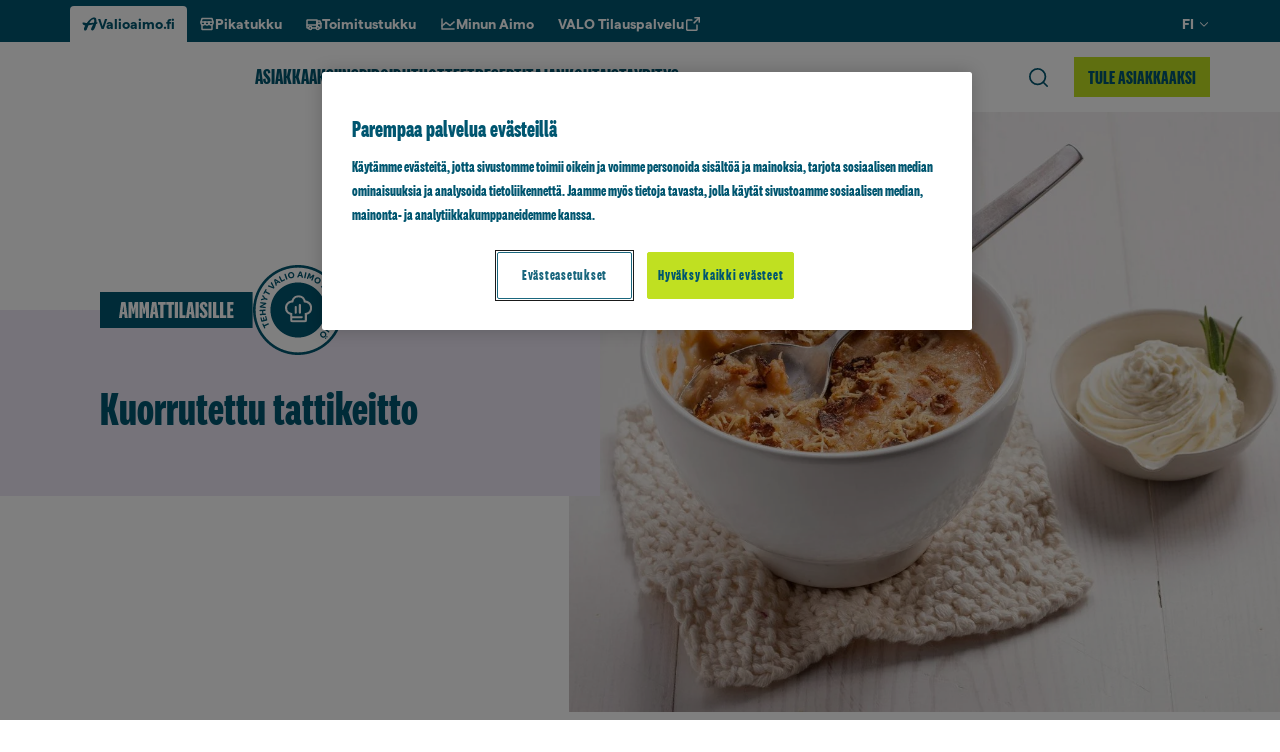

--- FILE ---
content_type: text/html; charset=UTF-8
request_url: https://www.valioaimo.fi/reseptit/kuorrutettu-tattikeitto/
body_size: 33205
content:
<!doctype html>
<html lang="fi">

<head>
	<meta charset="utf-8">
	<meta name="viewport" content="width=device-width, initial-scale=1.0">
	<script>
	const replaceYTIframes = () => {
		// Find all notice banners related to YouTube and hide them
		const youtubeNotices = document.querySelectorAll(
			'.usercentrics-placeholder'
		);
		youtubeNotices.forEach( function ( notice ) {
			notice.style.display = 'none';
		} );
		// Find all YouTube iframes, using data-usercentrics="YouTube Video" attribute
		const youtubeIframes = document.querySelectorAll(
			'iframe[data-usercentrics="YouTube Video"]'
		);
		youtubeIframes.forEach( function ( iframe ) {
			// Get the original src from data-src attribute
			const originalSrc = iframe.getAttribute( 'data-src' );
			if ( originalSrc ) {
				// Set the src attribute to load the YouTube video
				iframe.setAttribute( 'src', originalSrc );
			}
		} );
	}

	window.addEventListener( 'UC_CONSENT', function ( event ) {
		// Check if any service has YouTube consent with proper consent structure
		let hasYouTubeConsent = false;

		for ( const serviceId in event.detail.services ) {
			const service = event.detail.services[ serviceId ];

			// Check if this is a YouTube service and user has given explicit consent
			if (
				service.name === 'YouTube Video' &&
				service.consent &&
				service.consent.given === true &&
				service.consent.type === 'EXPLICIT'
			) {
				hasYouTubeConsent = true;
				break;
			}
		}

		if ( hasYouTubeConsent ) {
			replaceYTIframes();

			// Wait for iframes on initial page load
			document.addEventListener( 'DOMContentLoaded', () => {
				replaceYTIframes();
			} );
		}
	} );
</script><!-- Google Tag Manager -->
<script>(function(w,d,s,l,i){w[l]=w[l]||[];w[l].push({'gtm.start':
new Date().getTime(),event:'gtm.js'});var f=d.getElementsByTagName(s)[0],
j=d.createElement(s),dl=l!='dataLayer'?'&l='+l:'';j.async=true;j.src=
'https://www.googletagmanager.com/gtm.js?id='+i+dl;f.parentNode.insertBefore(j,f);
})(window,document,'script','dataLayer','GTM-PTZ9Q69');</script>
<!-- End Google Tag Manager --><meta name="vl-base-data" content="" data-base-url="https://www.valioaimo.fi/" data-language="fi" data-locale="fi" />
<meta name='robots' content='index, follow, max-image-preview:large, max-snippet:-1, max-video-preview:-1' />
	<style>img:is([sizes="auto" i], [sizes^="auto," i]) { contain-intrinsic-size: 3000px 1500px }</style>
	<link rel="preload" as="image" fetchpriority="high" imagesrcset="https://www.valio.fi/cdn-cgi/image/format=auto/https://cdn-wp.valio.fi/valio-wp-network/sites/2/2023/04/38674-kuorrutettu-tattikeitto-400x300.jpeg 400w, https://www.valio.fi/cdn-cgi/image/format=auto/https://cdn-wp.valio.fi/valio-wp-network/sites/2/2023/04/38674-kuorrutettu-tattikeitto-800x600.jpeg 800w, https://www.valio.fi/cdn-cgi/image/format=auto/https://cdn-wp.valio.fi/valio-wp-network/sites/2/2023/04/38674-kuorrutettu-tattikeitto-768x576.jpeg 768w, https://www.valio.fi/cdn-cgi/image/format=auto/https://cdn-wp.valio.fi/valio-wp-network/sites/2/2023/04/38674-kuorrutettu-tattikeitto-1536x1152.jpeg 1536w, https://www.valio.fi/cdn-cgi/image/format=auto/https://cdn-wp.valio.fi/valio-wp-network/sites/2/2023/04/38674-kuorrutettu-tattikeitto-1300x975.jpeg 1300w, https://www.valio.fi/cdn-cgi/image/format=auto/https://cdn-wp.valio.fi/valio-wp-network/sites/2/2023/04/38674-kuorrutettu-tattikeitto-1440x1080.jpeg 1440w, https://www.valio.fi/cdn-cgi/image/format=auto/https://cdn-wp.valio.fi/valio-wp-network/sites/2/2023/04/38674-kuorrutettu-tattikeitto-128x96.jpeg 128w, https://www.valio.fi/cdn-cgi/image/format=auto/https://cdn-wp.valio.fi/valio-wp-network/sites/2/2023/04/38674-kuorrutettu-tattikeitto.jpeg 1800w" imagesizes="(max-width: 1300px) 100vw, 1300px" />
	<!-- This site is optimized with the Yoast SEO plugin v26.7 - https://yoast.com/wordpress/plugins/seo/ -->
	<title>Kuorrutettu tattikeitto - Valio Aimo</title>
	<link rel="canonical" href="https://www.valioaimo.fi/reseptit/kuorrutettu-tattikeitto/" />
	<meta property="og:locale" content="fi_FI" />
	<meta property="og:type" content="article" />
	<meta property="og:title" content="Kuorrutettu tattikeitto - Valio Aimo" />
	<meta property="og:url" content="https://www.valioaimo.fi/reseptit/kuorrutettu-tattikeitto/" />
	<meta property="og:site_name" content="Valio Aimo" />
	<meta property="article:publisher" content="https://www.facebook.com/valioaimo/" />
	<meta property="article:modified_time" content="2026-01-17T21:27:50+00:00" />
	<meta property="og:image" content="https://www.valio.fi/cdn-cgi/image/format=auto/https://cdn-wp.valio.fi/valio-wp-network/sites/2/2023/04/38674-kuorrutettu-tattikeitto.jpeg" />
	<meta property="og:image:width" content="1800" />
	<meta property="og:image:height" content="1350" />
	<meta property="og:image:type" content="image/jpeg" />
	<meta name="twitter:card" content="summary_large_image" />
	<!-- / Yoast SEO plugin. -->


<link rel='dns-prefetch' href='//www.valioaimo.fi' />
<link rel='dns-prefetch' href='//cdns.eu1.gigya.com' />
<link rel='dns-prefetch' href='//use.typekit.net' />
<style id='classic-theme-styles-inline-css' type='text/css'>
/*! This file is auto-generated */
.wp-block-button__link{color:#fff;background-color:#32373c;border-radius:9999px;box-shadow:none;text-decoration:none;padding:calc(.667em + 2px) calc(1.333em + 2px);font-size:1.125em}.wp-block-file__button{background:#32373c;color:#fff;text-decoration:none}
</style>
<style id='growthstack-personalization-style-inline-css' type='text/css'>
.growthstack-personalization-block,.growthstack-personalization-block-end{display:none}
</style>
<style id='growthstack-liana-automation-form-style-inline-css' type='text/css'>
.wp-block-create-block-liana-automation-form{background-color:#21759b;color:#fff;padding:2px}
</style>
<style id='evermade-accordion-style-inline-css' type='text/css'>
.wp-block-group__inner-container .em-block-accordion{margin-bottom:0;margin-top:var(--spacing-sm);padding-bottom:0;padding-top:0}.em-block-accordion.has-background{margin-bottom:0;margin-top:0;padding-bottom:var(--spacing-md);padding-top:var(--spacing-md);position:relative}.em-block-accordion.has-background:after,.em-block-accordion.has-background:before{background-color:inherit;content:"";height:100%;position:absolute;top:0;width:100%}.em-block-accordion.has-background:before{left:-100%}.em-block-accordion.has-background:after{right:-100%}.em-block-accordion.has-background+.has-background{margin-top:calc((var(--spacing-md))*0)}

</style>
<link rel='stylesheet' id='evermade-accordion-item-style-css' href='https://www.valioaimo.fi/wp-content/plugins/valio-accordion/build/blocks/accordion-item/style-index.css?ver=6.8.3' type='text/css' media='all' />
<link rel='stylesheet' id='valio-ad-card-style-css' href='https://www.valioaimo.fi/wp-content/plugins/valio-ads/build/blocks/valio-ad-card/style-index.css?ver=1.2' type='text/css' media='all' />
<style id='valio-ad-placement-style-inline-css' type='text/css'>
/*!*****************************************************************************************************************************************************************************************************************************************************************!*\
  !*** css ./node_modules/css-loader/dist/cjs.js??ruleSet[1].rules[4].use[1]!./node_modules/postcss-loader/dist/cjs.js??ruleSet[1].rules[4].use[2]!./node_modules/sass-loader/dist/cjs.js??ruleSet[1].rules[4].use[3]!./src/blocks/valio-ad-placement/style.scss ***!
  \*****************************************************************************************************************************************************************************************************************************************************************/
/**
 * The following styles get applied both on the front of your site
 * and in the editor.
 *
 * Replace them with your own styles or remove the file completely.
 */

/*# sourceMappingURL=style-index.css.map*/
</style>
<style id='valio-aimo-exceptional-opening-hours-style-inline-css' type='text/css'>
.block-root .vl-block-exceptional-opening-hours,.is-root-container .vl-block-exceptional-opening-hours{margin-bottom:1rem;margin-top:1rem}.block-root .vl-block-exceptional-opening-hours__item .date,.is-root-container .vl-block-exceptional-opening-hours__item .date{font-weight:var(--font-weight-bold)}.block-root .vl-block-exceptional-opening-hours__item .closed,.is-root-container .vl-block-exceptional-opening-hours__item .closed{font-weight:var(--font-weight-bold);text-transform:uppercase}

</style>
<link rel='stylesheet' id='valio-article-card-style-css' href='https://www.valioaimo.fi/wp-content/plugins/valio-article-card/build/style-index.css?ver=6.8.3' type='text/css' media='all' />
<link rel='stylesheet' id='valio-articles-highlight-style-css' href='https://www.valioaimo.fi/wp-content/plugins/valio-articles-highlight-grid/build/blocks/valio-articles-highlight/style-index.css?ver=0.1.0' type='text/css' media='all' />
<link rel='stylesheet' id='valio-selected-articles-grid-style-css' href='https://www.valioaimo.fi/wp-content/plugins/valio-articles-highlight-grid/build/blocks/valio-selected-articles/style-index.css?ver=0.1.0' type='text/css' media='all' />
<link rel='stylesheet' id='valio-latest-articles-grid-style-css' href='https://www.valioaimo.fi/wp-content/plugins/valio-articles-highlight-grid/build/blocks/valio-latest-articles/style-index.css?ver=0.1.0' type='text/css' media='all' />
<link rel='stylesheet' id='valio-articles-slider-style-css' href='https://www.valioaimo.fi/wp-content/plugins/valio-articles-slider/build/style-index.css?ver=6.8.3' type='text/css' media='all' />
<link rel='stylesheet' id='valio-contact-card-style-css' href='https://www.valioaimo.fi/wp-content/plugins/valio-contact/build/blocks/contact-card/style-index.css?ver=6.8.3' type='text/css' media='all' />
<style id='valio-selected-contacts-grid-style-inline-css' type='text/css'>
.vl-block-selected-contacts-grid{display:grid;gap:3rem;grid-template-columns:1fr}@media(min-width:782px){.vl-block-selected-contacts-grid.has-columns-2,.vl-block-selected-contacts-grid.has-columns-3{grid-template-columns:repeat(2,1fr)}}@media(min-width:960px){.vl-block-selected-contacts-grid.has-columns-3{grid-template-columns:repeat(3,1fr)}}@media(min-width:782px){.vl-block-selected-contacts-grid.has-columns-4{grid-template-columns:repeat(2,1fr)}}@media(min-width:960px){.vl-block-selected-contacts-grid.has-columns-4{grid-template-columns:repeat(4,1fr)}}

</style>
<link rel='stylesheet' id='valio-cross-site-post-card-style-css' href='https://www.valioaimo.fi/wp-content/plugins/valio-cross-site-post-card/build/style-index.css?ver=6.8.3' type='text/css' media='all' />
<link rel='stylesheet' id='valio-get-password-style-css' href='https://www.valioaimo.fi/wp-content/plugins/valio-get-password/build/style-index.css?ver=1.0.0' type='text/css' media='all' />
<link rel='stylesheet' id='valio-gigya-form-style-css' href='https://www.valioaimo.fi/wp-content/plugins/valio-gigya/build/blocks/gigya-form/style-index.css?ver=6.8.3' type='text/css' media='all' />
<link rel='stylesheet' id='valio-hero-style-css' href='https://www.valioaimo.fi/wp-content/plugins/valio-hero/build/style-index.css?ver=6.8.3' type='text/css' media='all' />
<link rel='stylesheet' id='evermade-latest-products-style-css' href='https://www.valioaimo.fi/wp-content/plugins/valio-latest-products/build/style-index.css?ver=6.8.3' type='text/css' media='all' />
<link rel='stylesheet' id='evermade-latest-recipes-style-css' href='https://www.valioaimo.fi/wp-content/plugins/valio-latest-recipes/build/style-index.css?ver=6.8.3' type='text/css' media='all' />
<link rel='stylesheet' id='valio-lead-content-style-css' href='https://www.valioaimo.fi/wp-content/plugins/valio-lead-content/build/style-index.css?ver=6.8.3' type='text/css' media='all' />
<link rel='stylesheet' id='valio-main-content-style-css' href='https://www.valioaimo.fi/wp-content/plugins/valio-main-content/build/style-index.css?ver=0.1.0' type='text/css' media='all' />
<style id='valio-small-overlay-banner-with-image-grid-style-inline-css' type='text/css'>
.block-root .vl-block-overlay-banner-with-image-grid{display:grid;gap:1rem}.block-root .vl-block-overlay-banner-with-image-grid.has-columns-2{grid-template-columns:repeat(1,1fr)}@media(min-width:782px){.block-root .vl-block-overlay-banner-with-image-grid.has-columns-2{grid-template-columns:repeat(2,1fr)}}.block-root .vl-block-overlay-banner-with-image-grid.has-columns-3{grid-template-columns:repeat(1,1fr)}@media(min-width:782px){.block-root .vl-block-overlay-banner-with-image-grid.has-columns-3{grid-template-columns:repeat(2,1fr)}}@media(min-width:960px){.block-root .vl-block-overlay-banner-with-image-grid.has-columns-3{grid-template-columns:repeat(3,1fr)}}

</style>
<link rel='stylesheet' id='valio-small-overlay-banner-with-image-style-css' href='https://www.valioaimo.fi/wp-content/plugins/valio-overlay-banner-with-image/build/blocks/banner-item/style-index.css?ver=1.0.0' type='text/css' media='all' />
<link rel='stylesheet' id='evermade-product-card-style-css' href='https://www.valioaimo.fi/wp-content/plugins/valio-product-card/build/style-index.css?ver=6.8.3' type='text/css' media='all' />
<style id='evermade-product-highlights-container-style-inline-css' type='text/css'>
.block-root .product-highlights-container{margin:100px auto}@media screen and (max-width:782px){.block-root .product-highlights-container{margin:65px auto}}.block-root .product-highlights-container.has-bg+.product-highlights-container.has-bg,.block-root .product-highlights-container.has-bg+.recipe-highlights-container.has-bg,.block-root .product-highlights-container.has-bg+.vl-block-selected-masonry-resource-highlights-grid-outer-wrapper,.block-root .product-highlights-container.has-bg+.vl-block-selected-resource-highlights-grid-wrapper{margin-top:-6.25rem}@media screen and (max-width:600px){.block-root .product-highlights-container.has-bg-mobile .product-highlights,.block-root .product-highlights-container.has-bg-mobile .product-highlights-automatic{padding-bottom:46px;padding-top:46px}}

</style>
<style id='evermade-product-highlights-style-inline-css' type='text/css'>
.block-root .product-highlights{align-items:center;display:flex;flex-direction:column}.block-root .product-highlights.has-background{padding:80px 0;position:relative}.block-root .product-highlights.has-background:after,.block-root .product-highlights.has-background:before{background:inherit;bottom:0;content:"";height:100%;position:absolute;top:0;width:100%}.block-root .product-highlights.has-background:before{left:-100%}.block-root .product-highlights.has-background:after{right:-100%}.block-root .product-highlights__heading{font-family:var(--font-family-sans);font-style:normal;font-weight:var(--font-weight-black);line-height:1;max-width:var(--align-narrow);width:100%}.block-root .product-highlights__heading.has-text-align-center{margin-left:auto;margin-right:auto}.block-root .product-highlights__heading+.product-highlights__paragraph{margin-top:1.5rem}.block-root .product-highlights .wp-block-list,.block-root .product-highlights p{max-width:var(--align-narrow)}.block-root .product-highlights__paragraph{font-family:var(--font-family-omnes);font-size:1.125rem;font-style:normal;font-weight:var(--font-weight-omnes-regular);line-height:1.6875rem;max-width:var(--align-narrow);width:100%}.block-root .product-highlights__paragraph.has-text-align-center{margin-left:auto;margin-right:auto}

</style>
<style id='evermade-product-highlights-automatic-style-inline-css' type='text/css'>
.block-root .product-highlights-automatic.has-background{padding:80px 0;position:relative}.block-root .product-highlights-automatic.has-background:after,.block-root .product-highlights-automatic.has-background:before{background:inherit;bottom:0;content:"";height:100%;position:absolute;top:0;width:100%}.block-root .product-highlights-automatic.has-background:before{left:-100%}.block-root .product-highlights-automatic.has-background:after{right:-100%}.block-root .product-highlights-automatic__heading{font-family:var(--font-family-sans);font-style:normal;font-weight:var(--font-weight-black);line-height:1;max-width:42.5rem;width:100%}.block-root .product-highlights-automatic__heading.has-text-align-center{margin-left:auto;margin-right:auto}.block-root .product-highlights-automatic__heading+.product-highlights-automatic__paragraph{margin-top:1.5rem}.block-root .product-highlights-automatic__paragraph{font-family:var(--font-family-omnes);font-size:1.125rem;font-style:normal;font-weight:var(--font-weight-omnes-regular);line-height:1.6875rem;max-width:42.5rem;width:100%}.block-root .product-highlights-automatic__paragraph.has-text-align-center{margin-left:auto;margin-right:auto}

</style>
<style id='evermade-product-highlight-style-inline-css' type='text/css'>
.block-root .vl-block-product-highlight{margin:3rem 0;width:100%}

</style>
<link rel='stylesheet' id='evermade-product-highlight-items-style-css' href='https://www.valioaimo.fi/wp-content/plugins/valio-product-highlights/build/blocks/product-highlight-items/style-index.css?ver=6.8.3' type='text/css' media='all' />
<link rel='stylesheet' id='valio-professionals-block-style-css' href='https://www.valioaimo.fi/wp-content/plugins/valio-professionals-block/build/style-index.css?ver=0.1.0' type='text/css' media='all' />
<style id='valio-quote-with-image-style-inline-css' type='text/css'>
.block-root .vl-block-quote-with-image{align-items:center;display:flex;flex-direction:column;gap:1.5rem;max-width:45rem}@media(min-width:782px){.block-root .vl-block-quote-with-image{align-items:flex-start;flex-direction:row}}.block-root .vl-block-quote-with-image__left{max-width:9.375rem;width:100%}.block-root .vl-block-quote-with-image__left .wp-block-image>img{border-radius:50%;height:100%;max-height:9.375rem;min-height:9.375rem;-o-object-fit:cover;object-fit:cover;width:100%}.block-root .vl-block-quote-with-image__quote{color:var(--color-brand-aimo);font-family:var(--font-family-tobias);font-size:1.25rem;line-height:1.625rem;margin-bottom:1.5rem;text-align:center}@media(min-width:782px){.block-root .vl-block-quote-with-image__quote{text-align:left}}.block-root .vl-block-quote-with-image__citation{font-size:1.0625rem;line-height:1.375rem;text-align:center}@media(min-width:782px){.block-root .vl-block-quote-with-image__citation{text-align:left}}

</style>
<link rel='stylesheet' id='evermade-recipe-card-style-css' href='https://www.valioaimo.fi/wp-content/plugins/valio-recipe-card/build/style-index.css?ver=123' type='text/css' media='all' />
<link rel='stylesheet' id='valio-valio-recipe-group-content-style-css' href='https://www.valioaimo.fi/wp-content/plugins/valio-recipe-group-content/build/style-index.css?ver=0.1.0' type='text/css' media='all' />
<link rel='stylesheet' id='evermade-recipe-highlights-container-style-css' href='https://www.valioaimo.fi/wp-content/plugins/valio-recipe-highlights/build/blocks/recipe-highlights-container/style-index.css?ver=6.8.3' type='text/css' media='all' />
<link rel='stylesheet' id='evermade-recipe-highlights-style-css' href='https://www.valioaimo.fi/wp-content/plugins/valio-recipe-highlights/build/blocks/recipe-highlights/style-index.css?ver=6.8.3' type='text/css' media='all' />
<link rel='stylesheet' id='evermade-recipe-highlights-automatic-style-css' href='https://www.valioaimo.fi/wp-content/plugins/valio-recipe-highlights/build/blocks/recipe-highlights-automatic/style-index.css?ver=6.8.3' type='text/css' media='all' />
<style id='evermade-recipe-highlight-style-inline-css' type='text/css'>
.block-root .vl-block-recipe-highlight{margin:3rem 0}

</style>
<link rel='stylesheet' id='evermade-recipe-highlight-items-style-css' href='https://www.valioaimo.fi/wp-content/plugins/valio-recipe-highlights/build/blocks/recipe-highlight-items/style-index.css?ver=6.8.3' type='text/css' media='all' />
<link rel='stylesheet' id='evermade-default-resource-highlight-card-style-css' href='https://www.valioaimo.fi/wp-content/plugins/valio-resource-highlight-default-card/build/style-index.css?ver=6.8.3' type='text/css' media='all' />
<style id='evermade-resource-highlights-style-inline-css' type='text/css'>
.block-root .vl-block-selected-resource-highlights-grid-wrapper{margin-bottom:6.5625rem;margin-top:7.125rem}@media screen and (max-width:782px){.block-root .vl-block-selected-resource-highlights-grid-wrapper{margin-bottom:3rem;margin-top:3rem}}@media(min-width:782px){.block-root .vl-block-selected-resource-highlights-grid-wrapper.has-columns-2>div{grid-template-columns:repeat(2,1fr)}.block-root .vl-block-selected-resource-highlights-grid-wrapper.has-columns-3>div{grid-template-columns:repeat(3,1fr)}.block-root .vl-block-selected-resource-highlights-grid-wrapper.has-columns-4>div{grid-template-columns:repeat(2,1fr)}}@media(min-width:960px){.block-root .vl-block-selected-resource-highlights-grid-wrapper.has-columns-4>div{grid-template-columns:repeat(4,1fr)}}

</style>
<style id='evermade-default-resource-highlight-style-inline-css' type='text/css'>
.block-root .vl-block-selected-resource-highlights-grid-wrapper.has-text-color>.seasonal-heading{color:inherit}.block-root .vl-block-selected-resource-highlights-grid-wrapper.has-background{margin-bottom:0;margin-top:0;padding-bottom:6.25rem;padding-top:6.25rem;position:relative}@media screen and (max-width:782px){.block-root .vl-block-selected-resource-highlights-grid-wrapper.has-background{padding-bottom:3rem;padding-top:3rem}}.block-root .vl-block-selected-resource-highlights-grid-wrapper.has-background:after,.block-root .vl-block-selected-resource-highlights-grid-wrapper.has-background:before{background-color:inherit;content:"";height:100%;position:absolute;top:0;width:100%}.block-root .vl-block-selected-resource-highlights-grid-wrapper.has-background:before{left:-100%}.block-root .vl-block-selected-resource-highlights-grid-wrapper.has-background:after{right:-100%}@media(min-width:782px){.block-root .vl-block-selected-resource-highlights-grid-wrapper.has-columns-2>div{grid-template-columns:repeat(2,1fr)}.block-root .vl-block-selected-resource-highlights-grid-wrapper.has-columns-3>div{grid-template-columns:repeat(3,1fr)}.block-root .vl-block-selected-resource-highlights-grid-wrapper.has-columns-4>div{grid-template-columns:repeat(2,1fr)}}@media(min-width:960px){.block-root .vl-block-selected-resource-highlights-grid-wrapper.has-columns-4>div{grid-template-columns:repeat(4,1fr)}}

</style>
<style id='evermade-default-resource-highlight-items-style-inline-css' type='text/css'>
.block-root .vl-block-selected-resource-highlights-grid{display:grid;gap:1.5rem;grid-template-columns:1fr}@media screen and (max-width:782px){.block-root .vl-block-selected-resource-highlights-grid{margin-left:calc(var(--gutter)*-1);margin-right:calc(var(--gutter)*-1)}}@media(min-width:782px){.block-root .vl-block-selected-resource-highlights-grid.has-columns-2{grid-template-columns:repeat(2,1fr)}.block-root .vl-block-selected-resource-highlights-grid.has-columns-3{grid-template-columns:repeat(3,1fr)}.block-root .vl-block-selected-resource-highlights-grid.has-columns-4{grid-template-columns:repeat(2,1fr)}}@media(min-width:960px){.block-root .vl-block-selected-resource-highlights-grid.has-columns-4{grid-template-columns:repeat(4,1fr)}}.block-root .vl-block-selected-resource-highlights-grid .vl-resource-highligt-card__link{filter:unset}.block-root .vl-block-selected-resource-highlights-grid .vl-resource-highligt-card__title{color:var(--color-brand);font-size:24px;font-style:normal;font-weight:var(--font-weight-bold);line-height:24px}

</style>
<link rel='stylesheet' id='evermade-resource-highlight-masonry-card-style-css' href='https://www.valioaimo.fi/wp-content/plugins/valio-resource-highlight-masonry-card/build/style-index.css?ver=6.8.3' type='text/css' media='all' />
<style id='evermade-masonry-resource-highlight-style-inline-css' type='text/css'>
.block-root:last-child .vl-block-selected-masonry-resource-highlights-grid-outer-wrapper{margin-bottom:0}.block-root .vl-block-selected-masonry-resource-highlights-grid-outer-wrapper{margin-bottom:0;margin-top:0}.block-root .vl-block-selected-masonry-resource-highlights-grid-outer-wrapper.has-background>.wp-block-evermade-masonry-resource-highlight-items{background:inherit}.block-root .vl-block-selected-masonry-resource-highlights-grid-outer-wrapper+.product-highlights-container.has-bg,.block-root .vl-block-selected-masonry-resource-highlights-grid-outer-wrapper+.recipe-highlights-container.has-bg{margin-top:0}

</style>
<link rel='stylesheet' id='evermade-masonry-resource-highlight-items-style-css' href='https://www.valioaimo.fi/wp-content/plugins/valio-resource-highlight-masonry/build/blocks/masonry-resource-highlight-items/style-index.css?ver=6.8.3' type='text/css' media='all' />
<link rel='stylesheet' id='evermade-masonry-resource-highlight-items-alternative-style-css' href='https://www.valioaimo.fi/wp-content/plugins/valio-resource-highlight-masonry/build/blocks/masonry-resource-highlight-items-alternative/style-index.css?ver=6.8.3' type='text/css' media='all' />
<style id='evermade-masonry-resource-highlight-items-wrapper-style-inline-css' type='text/css'>
.block-root .vl-block-selected-resource-highlights-grid{display:grid;gap:1.5rem;grid-template-columns:1fr}

</style>
<link rel='stylesheet' id='evermade-resource-highlight-seasonal-card-style-css' href='https://www.valioaimo.fi/wp-content/plugins/valio-resource-highlight-seasonal-card/build/style-index.css?ver=6.8.3' type='text/css' media='all' />
<style id='evermade-seasonal-resource-highlights-style-inline-css' type='text/css'>
.block-root .vl-block-selected-resource-highlights-grid-wrapper{margin-bottom:6.5625rem;margin-top:7.125rem}@media screen and (max-width:782px){.block-root .vl-block-selected-resource-highlights-grid-wrapper{margin-bottom:3rem;margin-top:3rem}}@media(min-width:782px){.block-root .vl-block-selected-resource-highlights-grid-wrapper.has-columns-2>div{grid-template-columns:repeat(2,1fr)}.block-root .vl-block-selected-resource-highlights-grid-wrapper.has-columns-3>div{grid-template-columns:repeat(3,1fr)}.block-root .vl-block-selected-resource-highlights-grid-wrapper.has-columns-4>div{grid-template-columns:repeat(2,1fr)}}@media(min-width:960px){.block-root .vl-block-selected-resource-highlights-grid-wrapper.has-columns-4>div{grid-template-columns:repeat(4,1fr)}}

</style>
<style id='evermade-seasonal-resource-highlight-style-inline-css' type='text/css'>
@media(min-width:782px){.block-root .vl-block-selected-seasonal-resource-highlights-grid-wrapper.has-columns-2>div{grid-template-columns:repeat(2,1fr)}.block-root .vl-block-selected-seasonal-resource-highlights-grid-wrapper.has-columns-3>div{grid-template-columns:repeat(3,1fr)}.block-root .vl-block-selected-seasonal-resource-highlights-grid-wrapper.has-columns-4>div{grid-template-columns:repeat(2,1fr)}}@media(min-width:960px){.block-root .vl-block-selected-seasonal-resource-highlights-grid-wrapper.has-columns-4>div{grid-template-columns:repeat(4,1fr)}}

</style>
<link rel='stylesheet' id='evermade-seasonal-resource-highlight-items-style-css' href='https://www.valioaimo.fi/wp-content/plugins/valio-resource-highlight-seasonal/build/blocks/seasonal-resource-highlight-items/style-index.css?ver=6.8.3' type='text/css' media='all' />
<link rel='stylesheet' id='valio-sap-form-style-css' href='https://www.valioaimo.fi/wp-content/plugins/valio-sap/build/blocks/sap-form/style-index.css?ver=6.8.3' type='text/css' media='all' />
<link rel='stylesheet' id='evermade-valio-aimo-search-style-css' href='https://www.valioaimo.fi/wp-content/plugins/valio-search-aimo/build/style-index.css?ver=1.1.0' type='text/css' media='all' />
<link rel='stylesheet' id='valio-secondary-navigation-style-css' href='https://www.valioaimo.fi/wp-content/plugins/valio-secondary-navigation/build/style-index.css?ver=6.8.3' type='text/css' media='all' />
<link rel='stylesheet' id='valio-side-article-style-css' href='https://www.valioaimo.fi/wp-content/plugins/valio-side-article/build/blocks/side-article/style-index.css?ver=0.1.0' type='text/css' media='all' />
<link rel='stylesheet' id='valio-valio-cover-slider-style-css' href='https://www.valioaimo.fi/wp-content/plugins/valio-sliders/build/blocks/valio-cover-slider/style-index.css?ver=0.5.0' type='text/css' media='all' />
<link rel='stylesheet' id='valio-valio-media-text-slider-style-css' href='https://www.valioaimo.fi/wp-content/plugins/valio-sliders/build/blocks/valio-media-text-slider/style-index.css?ver=0.5.0' type='text/css' media='all' />
<link rel='stylesheet' id='valio-valio-resource-highlight-slider-style-css' href='https://www.valioaimo.fi/wp-content/plugins/valio-sliders/build/blocks/valio-resource-highlight-slider/style-index.css?ver=0.5.0' type='text/css' media='all' />
<link rel='stylesheet' id='valio-inpage-navigation-style-css' href='https://www.valioaimo.fi/wp-content/plugins/valio-styleguide-inpage-navigation/build/style-index.css?ver=0.1.0' type='text/css' media='all' />
<style id='valio-tabs-style-inline-css' type='text/css'>
.block-root .vl-block-tabs{display:none}.block-root .vl-block-tabs.loaded{display:flex;flex-direction:column;margin-bottom:6.25rem;margin-top:6.25rem}@media screen and (max-width:599px){.block-root .vl-block-tabs.loaded{margin-bottom:4.0625rem;margin-top:4.0625rem}}

</style>
<style id='valio-tabs-heading-style-inline-css' type='text/css'>
.block-root .vl-block-tabs-heading{margin-bottom:1.75rem}.block-root .vl-block-tabs-heading .vl-tabs__heading{text-transform:uppercase}

</style>
<style id='valio-tabs-tab-style-inline-css' type='text/css'>
.block-root .vl-block-tabs-tab{margin-bottom:3.125rem}.block-root .vl-block-tabs-tab .wp-block-buttons{display:flex;flex-wrap:wrap;gap:unset!important;justify-content:center}.block-root .vl-block-tabs-tab .vl-tabs__button{background:none;background-color:inherit;border:none;cursor:pointer;font-family:var(--font-family-sans)!important;font-size:.8125rem!important;font-style:normal!important;font-weight:900!important;line-height:1rem!important;font:inherit;padding:10px 25px;position:relative;text-align:center;text-transform:uppercase}.block-root .vl-block-tabs-tab .vl-tabs__button:not(.block-root .vl-block-tabs-tab .vl-tabs__button:last-of-type){border-right:1px solid #eee}.block-root .vl-block-tabs-tab .vl-tabs__button:active:after,.block-root .vl-block-tabs-tab .vl-tabs__button:focus:after,.block-root .vl-block-tabs-tab .vl-tabs__button:hover:after,.block-root .vl-block-tabs-tab .vl-tabs__button[aria-selected=true]:after{background-color:currentColor;bottom:-6px;content:"";height:3px;left:25px;position:absolute;width:calc(100% - 50px)}

</style>
<style id='valio-tabs-content-style-inline-css' type='text/css'>
.block-root .vl-block-tabs-content.is-visible{display:flex;flex-direction:column}.block-root .vl-block-tabs-content.is-hidden{display:none}

</style>
<style id='valio-tips-style-inline-css' type='text/css'>


</style>
<style id='valio-tip-default-style-inline-css' type='text/css'>
.block-root .vl-block-tips{margin-bottom:var(--spacing-sm);margin-top:var(--spacing-sm)}.block-root .vl-tip-default{align-items:flex-start;display:flex!important;flex-wrap:nowrap;gap:1.25rem;margin:0 auto;max-width:520px;opacity:1;width:100%}@media screen and (max-width:480px){.block-root .vl-tip-default{align-items:flex-start;flex-direction:column;gap:.625rem;justify-content:flex-start}}.block-root .vl-tip-default__col--left figure{height:80px;width:80px}.block-root .vl-tip-default__col--left figure:not(.no-icon-color)>svg{color:inherit;height:inherit;width:inherit}.block-root .vl-tip-default__col--left figure:not(.no-icon-color)>svg circle,.block-root .vl-tip-default__col--left figure:not(.no-icon-color)>svg path{fill:currentColor}.block-root .vl-tip-default__col--left figure.no-icon-color>svg{color:inherit;height:inherit;width:inherit}.block-root .vl-tip-default__col--left figure figcaption{display:none}.block-root .vl-tip-default__col--right{align-items:flex-start;display:flex;flex-direction:column}.block-root .vl-tip-default__col--right>.wp-block-buttons{margin-top:0}

</style>
<link rel='stylesheet' id='valio-tip-themed-box-style-css' href='https://www.valioaimo.fi/wp-content/plugins/valio-tip/build/blocks/tip-themed-box/style-index.css?ver=hash-ab103c5bdca301f41c00748eedbf531f' type='text/css' media='all' />
<style id='evermade-wayfinders-style-inline-css' type='text/css'>
.block-root .em-block-wayfinders{margin-bottom:4.875rem;margin-top:4.0625rem}@media screen and (max-width:782px){.block-root .em-block-wayfinders{margin-bottom:3.5625rem;margin-top:2.75rem}}

</style>
<link rel='stylesheet' id='evermade-wayfinder-default-style-css' href='https://www.valioaimo.fi/wp-content/plugins/valio-wayfinders/build/blocks/wayfinder-default/style-index.css?ver=6.8.3' type='text/css' media='all' />
<style id='evermade-wayfinder-default-columns-style-inline-css' type='text/css'>


</style>
<style id='evermade-wayfinder-default-stacked-style-inline-css' type='text/css'>
.block-root .wp-block-evermade-wayfinder-default-stacked .wp-block-buttons,.is-root-container .wp-block-evermade-wayfinder-default-stacked .wp-block-buttons{margin-top:1.5rem}

</style>
<style id='evermade-wayfinder-default-wide-style-inline-css' type='text/css'>
.block-root .wp-block-evermade-wayfinder-default-wide{margin-bottom:100px;margin-top:100px}@media screen and (max-width:782px){.block-root .wp-block-evermade-wayfinder-default-wide{margin-bottom:3.75rem;margin-top:3.75rem}}.block-root .wp-block-evermade-wayfinder-default-wide .wp-block-columns{display:flex!important;flex-direction:column;gap:1.875rem}.block-root .wp-block-evermade-wayfinder-default-wide .wp-block-columns>.wp-block-column{width:100%}.block-root .wp-block-evermade-wayfinder-default-wide .wp-block-columns>.wp-block-column:first-of-type{margin:0 auto;max-width:50%;text-align:center}.block-root .wp-block-evermade-wayfinder-default-wide .wp-block-columns>.wp-block-column:first-of-type>h2,.block-root .wp-block-evermade-wayfinder-default-wide .wp-block-columns>.wp-block-column:first-of-type>h3,.block-root .wp-block-evermade-wayfinder-default-wide .wp-block-columns>.wp-block-column:first-of-type>h4,.block-root .wp-block-evermade-wayfinder-default-wide .wp-block-columns>.wp-block-column:first-of-type>h5,.block-root .wp-block-evermade-wayfinder-default-wide .wp-block-columns>.wp-block-column:first-of-type>h6{text-transform:uppercase}@media screen and (max-width:599px){.block-root .wp-block-evermade-wayfinder-default-wide .wp-block-columns>.wp-block-column .wp-block-buttons .wp-block-button{flex-basis:100%;width:100%}}

</style>
<style id='evermade-wayfinder-default-wide-columns-style-inline-css' type='text/css'>


</style>
<link rel='stylesheet' id='evermade-wayfinder-with-icons-style-css' href='https://www.valioaimo.fi/wp-content/plugins/valio-wayfinders/build/blocks/wayfinder-with-icons/style-index.css?ver=6.8.3' type='text/css' media='all' />
<style id='evermade-wayfinder-with-icons-heading-style-inline-css' type='text/css'>


</style>
<style id='evermade-wayfinder-with-icons-wrapper-style-inline-css' type='text/css'>


</style>
<style id='evermade-wayfinder-with-icons-button-style-inline-css' type='text/css'>


</style>
<link rel='stylesheet' id='evermade-wayfinder-with-images-style-css' href='https://www.valioaimo.fi/wp-content/plugins/valio-wayfinders/build/blocks/wayfinder-with-images/style-index.css?ver=6.8.3' type='text/css' media='all' />
<style id='evermade-wayfinder-with-images-heading-style-inline-css' type='text/css'>


</style>
<style id='evermade-wayfinder-with-images-wrapper-style-inline-css' type='text/css'>


</style>
<style id='evermade-wayfinder-with-images-image-style-inline-css' type='text/css'>


</style>
<style id='evermade-video-lightbox-style-inline-css' type='text/css'>
.block-root .em-block-video-lightbox-items{display:flex;flex-wrap:wrap;gap:2.5rem;justify-content:center;margin-bottom:6.25rem;margin-top:6.25rem}@media screen and (max-width:600px){.block-root .em-block-video-lightbox-items{margin-bottom:3.75rem;margin-top:3.75rem}}.block-root .em-block-video-lightbox-items>.em-block-video-lightbox-item:only-child{margin:0 auto}

</style>
<style id='evermade-video-lightbox-heading-style-inline-css' type='text/css'>
.em-block-video-lightbox-heading{width:100%}

</style>
<style id='evermade-video-lightbox-items-style-inline-css' type='text/css'>
.block-root .em-block-video-lightbox-items-wrapper{display:flex;flex-wrap:wrap;gap:2.5rem;justify-content:flex-start;width:100%}.block-root .em-block-video-lightbox-items-wrapper.is-style-center{justify-content:center}.block-root .em-block-video-lightbox-items-wrapper>.em-block-video-lightbox-item:only-child{margin:0 auto}

</style>
<link rel='stylesheet' id='evermade-video-lightbox-item-style-css' href='https://www.valioaimo.fi/wp-content/plugins/video-highlight/build/blocks/video-lightbox-item/style-index.css?ver=6.8.3' type='text/css' media='all' />
<link rel='stylesheet' id='filebird-block-filebird-gallery-style-css' href='https://www.valioaimo.fi/wp-content/plugins/filebird-pro/blocks/filebird-gallery/build/style-index.css?ver=0.1.0' type='text/css' media='all' />
<style id='global-styles-inline-css' type='text/css'>
:root{--wp--preset--aspect-ratio--square: 1;--wp--preset--aspect-ratio--4-3: 4/3;--wp--preset--aspect-ratio--3-4: 3/4;--wp--preset--aspect-ratio--3-2: 3/2;--wp--preset--aspect-ratio--2-3: 2/3;--wp--preset--aspect-ratio--16-9: 16/9;--wp--preset--aspect-ratio--9-16: 9/16;--wp--preset--color--black: #000000;--wp--preset--color--cyan-bluish-gray: #abb8c3;--wp--preset--color--white: #ffffff;--wp--preset--color--pale-pink: #f78da7;--wp--preset--color--vivid-red: #cf2e2e;--wp--preset--color--luminous-vivid-orange: #ff6900;--wp--preset--color--luminous-vivid-amber: #fcb900;--wp--preset--color--light-green-cyan: #7bdcb5;--wp--preset--color--vivid-green-cyan: #00d084;--wp--preset--color--pale-cyan-blue: #8ed1fc;--wp--preset--color--vivid-cyan-blue: #0693e3;--wp--preset--color--vivid-purple: #9b51e0;--wp--preset--color--light-gray-aimo: #f9f9f9;--wp--preset--color--light: #fff;--wp--preset--color--brand-aimo: #005670;--wp--preset--color--brand-aimo-light: #d1dde3;--wp--preset--color--blueberry-aimo: #c7b2de;--wp--preset--color--light-blue-aimo: #f2f7f8;--wp--preset--color--light-blueberry-aimo: #eee8f5;--wp--preset--color--green-aimo: #c0e021;--wp--preset--color--light-green-aimo: #ecf5c5;--wp--preset--color--brown-aimo: #ac7644;--wp--preset--color--light-brown-aimo: #e7d5c7;--wp--preset--color--red-aimo: #f9423a;--wp--preset--color--light-red-aimo: #ffc9c6;--wp--preset--color--yellow-aimo: #fddb32;--wp--preset--color--light-yellow-aimo: #fffdf5;--wp--preset--gradient--vivid-cyan-blue-to-vivid-purple: linear-gradient(135deg,rgba(6,147,227,1) 0%,rgb(155,81,224) 100%);--wp--preset--gradient--light-green-cyan-to-vivid-green-cyan: linear-gradient(135deg,rgb(122,220,180) 0%,rgb(0,208,130) 100%);--wp--preset--gradient--luminous-vivid-amber-to-luminous-vivid-orange: linear-gradient(135deg,rgba(252,185,0,1) 0%,rgba(255,105,0,1) 100%);--wp--preset--gradient--luminous-vivid-orange-to-vivid-red: linear-gradient(135deg,rgba(255,105,0,1) 0%,rgb(207,46,46) 100%);--wp--preset--gradient--very-light-gray-to-cyan-bluish-gray: linear-gradient(135deg,rgb(238,238,238) 0%,rgb(169,184,195) 100%);--wp--preset--gradient--cool-to-warm-spectrum: linear-gradient(135deg,rgb(74,234,220) 0%,rgb(151,120,209) 20%,rgb(207,42,186) 40%,rgb(238,44,130) 60%,rgb(251,105,98) 80%,rgb(254,248,76) 100%);--wp--preset--gradient--blush-light-purple: linear-gradient(135deg,rgb(255,206,236) 0%,rgb(152,150,240) 100%);--wp--preset--gradient--blush-bordeaux: linear-gradient(135deg,rgb(254,205,165) 0%,rgb(254,45,45) 50%,rgb(107,0,62) 100%);--wp--preset--gradient--luminous-dusk: linear-gradient(135deg,rgb(255,203,112) 0%,rgb(199,81,192) 50%,rgb(65,88,208) 100%);--wp--preset--gradient--pale-ocean: linear-gradient(135deg,rgb(255,245,203) 0%,rgb(182,227,212) 50%,rgb(51,167,181) 100%);--wp--preset--gradient--electric-grass: linear-gradient(135deg,rgb(202,248,128) 0%,rgb(113,206,126) 100%);--wp--preset--gradient--midnight: linear-gradient(135deg,rgb(2,3,129) 0%,rgb(40,116,252) 100%);--wp--preset--font-size--small: 13px;--wp--preset--font-size--medium: 20px;--wp--preset--font-size--large: 36px;--wp--preset--font-size--x-large: 42px;--wp--preset--font-size--ingress: 20px;--wp--preset--font-size--md: 17px;--wp--preset--font-size--sm: 14px;--wp--preset--font-size--h-1: 50px;--wp--preset--font-size--h-1-hero: 90px;--wp--preset--font-size--h-2: 65px;--wp--preset--font-size--h-2-small: 40px;--wp--preset--font-size--h-3: 35px;--wp--preset--font-size--h-4: 32px;--wp--preset--spacing--20: 0.44rem;--wp--preset--spacing--30: 0.67rem;--wp--preset--spacing--40: 1rem;--wp--preset--spacing--50: 1.5rem;--wp--preset--spacing--60: 2.25rem;--wp--preset--spacing--70: 3.38rem;--wp--preset--spacing--80: 5.06rem;--wp--preset--shadow--natural: 6px 6px 9px rgba(0, 0, 0, 0.2);--wp--preset--shadow--deep: 12px 12px 50px rgba(0, 0, 0, 0.4);--wp--preset--shadow--sharp: 6px 6px 0px rgba(0, 0, 0, 0.2);--wp--preset--shadow--outlined: 6px 6px 0px -3px rgba(255, 255, 255, 1), 6px 6px rgba(0, 0, 0, 1);--wp--preset--shadow--crisp: 6px 6px 0px rgba(0, 0, 0, 1);}:where(.is-layout-flex){gap: 0.5em;}:where(.is-layout-grid){gap: 0.5em;}body .is-layout-flex{display: flex;}.is-layout-flex{flex-wrap: wrap;align-items: center;}.is-layout-flex > :is(*, div){margin: 0;}body .is-layout-grid{display: grid;}.is-layout-grid > :is(*, div){margin: 0;}:where(.wp-block-columns.is-layout-flex){gap: 2em;}:where(.wp-block-columns.is-layout-grid){gap: 2em;}:where(.wp-block-post-template.is-layout-flex){gap: 1.25em;}:where(.wp-block-post-template.is-layout-grid){gap: 1.25em;}.has-black-color{color: var(--wp--preset--color--black) !important;}.has-cyan-bluish-gray-color{color: var(--wp--preset--color--cyan-bluish-gray) !important;}.has-white-color{color: var(--wp--preset--color--white) !important;}.has-pale-pink-color{color: var(--wp--preset--color--pale-pink) !important;}.has-vivid-red-color{color: var(--wp--preset--color--vivid-red) !important;}.has-luminous-vivid-orange-color{color: var(--wp--preset--color--luminous-vivid-orange) !important;}.has-luminous-vivid-amber-color{color: var(--wp--preset--color--luminous-vivid-amber) !important;}.has-light-green-cyan-color{color: var(--wp--preset--color--light-green-cyan) !important;}.has-vivid-green-cyan-color{color: var(--wp--preset--color--vivid-green-cyan) !important;}.has-pale-cyan-blue-color{color: var(--wp--preset--color--pale-cyan-blue) !important;}.has-vivid-cyan-blue-color{color: var(--wp--preset--color--vivid-cyan-blue) !important;}.has-vivid-purple-color{color: var(--wp--preset--color--vivid-purple) !important;}.has-black-background-color{background-color: var(--wp--preset--color--black) !important;}.has-cyan-bluish-gray-background-color{background-color: var(--wp--preset--color--cyan-bluish-gray) !important;}.has-white-background-color{background-color: var(--wp--preset--color--white) !important;}.has-pale-pink-background-color{background-color: var(--wp--preset--color--pale-pink) !important;}.has-vivid-red-background-color{background-color: var(--wp--preset--color--vivid-red) !important;}.has-luminous-vivid-orange-background-color{background-color: var(--wp--preset--color--luminous-vivid-orange) !important;}.has-luminous-vivid-amber-background-color{background-color: var(--wp--preset--color--luminous-vivid-amber) !important;}.has-light-green-cyan-background-color{background-color: var(--wp--preset--color--light-green-cyan) !important;}.has-vivid-green-cyan-background-color{background-color: var(--wp--preset--color--vivid-green-cyan) !important;}.has-pale-cyan-blue-background-color{background-color: var(--wp--preset--color--pale-cyan-blue) !important;}.has-vivid-cyan-blue-background-color{background-color: var(--wp--preset--color--vivid-cyan-blue) !important;}.has-vivid-purple-background-color{background-color: var(--wp--preset--color--vivid-purple) !important;}.has-black-border-color{border-color: var(--wp--preset--color--black) !important;}.has-cyan-bluish-gray-border-color{border-color: var(--wp--preset--color--cyan-bluish-gray) !important;}.has-white-border-color{border-color: var(--wp--preset--color--white) !important;}.has-pale-pink-border-color{border-color: var(--wp--preset--color--pale-pink) !important;}.has-vivid-red-border-color{border-color: var(--wp--preset--color--vivid-red) !important;}.has-luminous-vivid-orange-border-color{border-color: var(--wp--preset--color--luminous-vivid-orange) !important;}.has-luminous-vivid-amber-border-color{border-color: var(--wp--preset--color--luminous-vivid-amber) !important;}.has-light-green-cyan-border-color{border-color: var(--wp--preset--color--light-green-cyan) !important;}.has-vivid-green-cyan-border-color{border-color: var(--wp--preset--color--vivid-green-cyan) !important;}.has-pale-cyan-blue-border-color{border-color: var(--wp--preset--color--pale-cyan-blue) !important;}.has-vivid-cyan-blue-border-color{border-color: var(--wp--preset--color--vivid-cyan-blue) !important;}.has-vivid-purple-border-color{border-color: var(--wp--preset--color--vivid-purple) !important;}.has-vivid-cyan-blue-to-vivid-purple-gradient-background{background: var(--wp--preset--gradient--vivid-cyan-blue-to-vivid-purple) !important;}.has-light-green-cyan-to-vivid-green-cyan-gradient-background{background: var(--wp--preset--gradient--light-green-cyan-to-vivid-green-cyan) !important;}.has-luminous-vivid-amber-to-luminous-vivid-orange-gradient-background{background: var(--wp--preset--gradient--luminous-vivid-amber-to-luminous-vivid-orange) !important;}.has-luminous-vivid-orange-to-vivid-red-gradient-background{background: var(--wp--preset--gradient--luminous-vivid-orange-to-vivid-red) !important;}.has-very-light-gray-to-cyan-bluish-gray-gradient-background{background: var(--wp--preset--gradient--very-light-gray-to-cyan-bluish-gray) !important;}.has-cool-to-warm-spectrum-gradient-background{background: var(--wp--preset--gradient--cool-to-warm-spectrum) !important;}.has-blush-light-purple-gradient-background{background: var(--wp--preset--gradient--blush-light-purple) !important;}.has-blush-bordeaux-gradient-background{background: var(--wp--preset--gradient--blush-bordeaux) !important;}.has-luminous-dusk-gradient-background{background: var(--wp--preset--gradient--luminous-dusk) !important;}.has-pale-ocean-gradient-background{background: var(--wp--preset--gradient--pale-ocean) !important;}.has-electric-grass-gradient-background{background: var(--wp--preset--gradient--electric-grass) !important;}.has-midnight-gradient-background{background: var(--wp--preset--gradient--midnight) !important;}.has-small-font-size{font-size: var(--wp--preset--font-size--small) !important;}.has-medium-font-size{font-size: var(--wp--preset--font-size--medium) !important;}.has-large-font-size{font-size: var(--wp--preset--font-size--large) !important;}.has-x-large-font-size{font-size: var(--wp--preset--font-size--x-large) !important;}
:where(.wp-block-post-template.is-layout-flex){gap: 1.25em;}:where(.wp-block-post-template.is-layout-grid){gap: 1.25em;}
:where(.wp-block-columns.is-layout-flex){gap: 2em;}:where(.wp-block-columns.is-layout-grid){gap: 2em;}
:root :where(.wp-block-pullquote){font-size: 1.5em;line-height: 1.6;}
</style>
<link rel='stylesheet' id='valio-ads-style-css' href='https://www.valioaimo.fi/wp-content/plugins/valio-ads/build/valio-ads-style.css?ver=1.2.1' type='text/css' media='all' />
<link rel='stylesheet' id='em-frontend-css' href='https://www.valioaimo.fi/wp-content/themes/valio/dist/frontend.d5cd5eb4580ac4340fe5.css' type='text/css' media='all' />
<link rel='stylesheet' id='aimo-frontend-css' href='https://www.valioaimo.fi/wp-content/themes/aimo/dist/frontend.85c1c9da1ec41b62a38b.css' type='text/css' media='all' />
<link rel='stylesheet' id='adobe-fonts-css' href='https://use.typekit.net/kcl0dwp.css' type='text/css' media='all' />
<script type="text/javascript" id="valio-ads-js-data-js-extra">
/* <![CDATA[ */
var valioAdsData = {"baseUrl":"https:\/\/www.valioaimo.fi\/","imageAdPlacements":[{"term_id":3380,"name":"Content banner","slug":"content-banner","term_group":0,"term_taxonomy_id":3380,"taxonomy":"vl_ad-placement","description":"","parent":0,"count":0,"filter":"raw"},{"term_id":3381,"name":"Product search banner","slug":"product-search-banner","term_group":0,"term_taxonomy_id":3381,"taxonomy":"vl_ad-placement","description":"","parent":0,"count":0,"filter":"raw"},{"term_id":3383,"name":"Recipe group banner","slug":"recipe-group-banner","term_group":0,"term_taxonomy_id":3383,"taxonomy":"vl_ad-placement","description":"","parent":0,"count":0,"filter":"raw"},{"term_id":3385,"name":"Recipe search banner","slug":"recipe-search-banner","term_group":0,"term_taxonomy_id":3385,"taxonomy":"vl_ad-placement","description":"","parent":0,"count":0,"filter":"raw"},{"term_id":3387,"name":"Single product banner","slug":"single-product-banner","term_group":0,"term_taxonomy_id":3387,"taxonomy":"vl_ad-placement","description":"","parent":0,"count":0,"filter":"raw"},{"term_id":3388,"name":"Single recipe banner","slug":"single-recipe-banner","term_group":0,"term_taxonomy_id":3388,"taxonomy":"vl_ad-placement","description":"","parent":0,"count":0,"filter":"raw"}]};
/* ]]> */
</script>
<script type="text/javascript" src="https://www.valioaimo.fi/wp-content/plugins/svg-support/vendor/DOMPurify/DOMPurify.min.js?ver=2.5.8" id="bodhi-dompurify-library-js"></script>
<script type="text/javascript" src="https://www.valioaimo.fi/wp-includes/js/jquery/jquery.min.js?ver=3.7.1" id="jquery-core-js"></script>
<script type="text/javascript" src="https://www.valioaimo.fi/wp-includes/js/jquery/jquery-migrate.min.js?ver=3.4.1" id="jquery-migrate-js"></script>
<script type="text/javascript" id="bodhi_svg_inline-js-extra">
/* <![CDATA[ */
var svgSettings = {"skipNested":""};
/* ]]> */
</script>
<script type="text/javascript" src="https://www.valioaimo.fi/wp-content/plugins/svg-support/js/min/svgs-inline-min.js" id="bodhi_svg_inline-js"></script>
<script type="text/javascript" id="bodhi_svg_inline-js-after">
/* <![CDATA[ */
cssTarget={"Bodhi":"img.style-svg","ForceInlineSVG":"style-svg"};ForceInlineSVGActive="true";frontSanitizationEnabled="on";
/* ]]> */
</script>
<script type="text/javascript" id="valio-recipe-highlights-js-data-js-extra">
/* <![CDATA[ */
var valioRecipeHighlightsData = {"site":"valioaimo-fi"};
/* ]]> */
</script>
<script type="text/javascript" src="https://www.valioaimo.fi/wp-includes/js/dist/vendor/wp-polyfill.min.js?ver=3.15.0" id="wp-polyfill-js"></script>
<script type="text/javascript" id="em-frontend-js-extra">
/* <![CDATA[ */
var vlSearchConfig = {"ajax_url":"https:\/\/www.valioaimo.fi\/wp-admin\/admin-ajax.php","action":"vl_search","language":"fi","minLength":"3","text":{"noResults":"Valitettavasti emme l\u00f6yt\u00e4neet tuloksia.","readMore":"Lue lis\u00e4\u00e4"}};
/* ]]> */
</script>
<script type="text/javascript" src="https://www.valioaimo.fi/wp-content/themes/valio/dist/frontend.10dab996182d6a59fea4.js" id="em-frontend-js"></script>
<script type="text/javascript" src="https://www.valioaimo.fi/wp-content/themes/aimo/dist/frontend.1fc291192532622007ea.js" id="aimo-frontend-js"></script>
<script type="application/ld+json">
{
    "@context": "https://schema.org/",
    "@type": "Recipe",
    "name": "Kuorrutettu tattikeitto",
    "description": null,
    "aggregateRating": {
        "@type": "AggregateRating",
        "ratingValue": 0,
        "ratingCount": 0
    },
    "author": {
        "@type": "Person",
        "name": "Jani Lamminperä"
    },
    "datePublished": "2013-09-09 00:00:00",
    "nutrition": {
        "@type": "NutritionInformation",
        "calories": "87 kcal"
    },
    "recipeIngredient": [
        "0,030 kg Valio Eila® voita",
        "0,600 kg tatteja kuutioina",
        "0,300 kg pakastesipulikuutioita",
        "0,025 kg valkosipulikuutioita, pakaste",
        "2,500 kg kasvislientä",
        "0,500 kg pakasteperunasoseaineksia",
        "0,120 kg tomaattipyreetä",
        "0,200 kg Valio crème fraîchea",
        "0,005 kg tuoretta rosmariinia",
        "0,001 kg valkopippuria myllystä",
        "0,006 kg suolaa",
        "0,200 kg murennettua hapankorppua",
        "0,400 kg Valio Emmental punaleima raastetta"
    ],
    "recipeYield": "20, 20 annosta",
    "recipeInstructions": [
        {
            "@type": "HowToStep",
            "text": "Freesaa voissa kuutioidut sienet, sipulikuutiot ja valkosipulirouhe. Lisää kasvisliemi, ja tomaattisose. Keitä n. 10 min."
        },
        {
            "@type": "HowToStep",
            "text": "Lisää perunasoseaines, crème fraîche ja mausteet. Kuumenna hetki."
        },
        {
            "@type": "HowToStep",
            "text": "Annostele keitto uuninkestäviin astioihin ja ripottele pinnalle hapankorppu ja juusto. Gratinoi pinta uunissa tai salmanterissa."
        }
    ],
    "recipeCategory": "Alkuruoat, Keitot",
    "keywords": "alkuruoat, ammattikeittiöreseptit, keitot, laktoositon, laktoosittomat ammattilaisreseptit, syksy",
    "image": [
        "https://www.valio.fi/cdn-cgi/image/format=auto,width=1200,height=1200,fit=cover/https://cdn-wp.valio.fi/valio-wp-network/sites/2/2023/04/38674-kuorrutettu-tattikeitto.jpeg",
        "https://www.valio.fi/cdn-cgi/image/format=auto,width=1200,height=900,fit=cover/https://cdn-wp.valio.fi/valio-wp-network/sites/2/2023/04/38674-kuorrutettu-tattikeitto.jpeg",
        "https://www.valio.fi/cdn-cgi/image/format=auto,width=1200,height=675,fit=cover/https://cdn-wp.valio.fi/valio-wp-network/sites/2/2023/04/38674-kuorrutettu-tattikeitto.jpeg"
    ]
}
</script><style type="text/css" id="valio-features-inline-styles">.vl-product-hero__newProduct.vl-product-hero__newProduct, .vl-product-main__newProduct, .vl-block-recipe-card__new.vl-block-recipe-card__new, .vl-block-product-card__new.vl-block-product-card__new, .vl-block-application-card__new.vl-block-application-card__new, .list-item__img__new.list-item__img__new { background-size:contain;background-repeat:no-repeat;background-image: url('[data-uri]') !important; }</style><link rel="icon" href="https://www.valio.fi/cdn-cgi/image/format=auto/https://cdn-wp.valio.fi/valio-wp-network/sites/2/2023/08/cropped-icon-aimo-favicon_512x512-32x32.png" sizes="32x32" />
<link rel="icon" href="https://www.valio.fi/cdn-cgi/image/format=auto/https://cdn-wp.valio.fi/valio-wp-network/sites/2/2023/08/cropped-icon-aimo-favicon_512x512-192x192.png" sizes="192x192" />
<link rel="apple-touch-icon" href="https://www.valio.fi/cdn-cgi/image/format=auto/https://cdn-wp.valio.fi/valio-wp-network/sites/2/2023/08/cropped-icon-aimo-favicon_512x512-180x180.png" />
<meta name="msapplication-TileImage" content="https://www.valio.fi/cdn-cgi/image/format=auto/https://cdn-wp.valio.fi/valio-wp-network/sites/2/2023/08/cropped-icon-aimo-favicon_512x512-270x270.png" />
</head>

<body class="wp-singular vl_recipe-template-default single single-vl_recipe postid-2500 wp-embed-responsive wp-theme-valio wp-child-theme-aimo" data-recipe-id="38674" data-track-item="{&quot;item_id&quot;:2500,&quot;item_name&quot;:&quot;Kuorrutettu tattikeitto&quot;,&quot;recipe_name&quot;:&quot;Kuorrutettu tattikeitto&quot;,&quot;item_type&quot;:&quot;recipe&quot;,&quot;publish_date&quot;:&quot;2013-09-09&quot;,&quot;recipe_food_season&quot;:&quot;Syksy&quot;,&quot;recipe_diet&quot;:&quot;Laktoositon&quot;,&quot;recipe_ingredients&quot;:&quot;Valio Emmental punaleima e2,5 kg raaste, Valio crème fraîche 2 kg laktoositon, Valio Eila® voi 200 g laktoositon&quot;,&quot;recipe_source&quot;:&quot;koekeittiö&quot;,&quot;product_ean&quot;:&quot;6408430031443, 6408430041343, 6408430030101&quot;}" data-track-type="recipe">
	<!-- Google Tag Manager (noscript) -->
<noscript><iframe src="https://www.googletagmanager.com/ns.html?id=GTM-PTZ9Q69"
height="0" width="0" style="display:none;visibility:hidden"></iframe></noscript>
<!-- End Google Tag Manager (noscript) -->
	<a href="#site-content" class="screen-reader-text">Siirry sisältöön</a>

	
	

<script>
    window.translatedStrings = {};
    translatedStrings = {
        targetBlank: "(aukeaa uuteen v\u00e4lilehteen)",
        openSubmenu: "Avaa alavalikko",
        closeSubmenu: "Sulje alavalikko",
		copiedSuccessfully: "Linkki kopioit. Voit nyt liitt\u00e4\u00e4 linkin haluamaasi sovellukseen.",
		copyIngredientsSuccess: "Ainekset kopioitu",
    }
</script>

	
	<header class="site-header js-header">
		<div class="site-header__bar">
			<div class="site-header__container">

				<div class="site-header__top-nav site-header__top-nav--desktop">
					<div class="header-menu-desktop header-menu-desktop--top-menu"><ul id="menu-header-top-navigation" class="header-menu-desktop__top-menu"><li id="menu-item-30270" class="menu-item menu-item-type-post_type menu-item-object-page menu-item-home menu-item-30270"><a href="https://www.valioaimo.fi/"><img src="https://cdn-wp.valio.fi/valio-wp-network/sites/2/2025/03/valio-aimo-menu-67ea2986875ab.svg" alt="" class="menu-item-icon" /><span class="menu-text">Valioaimo.fi</span></a></li>
<li id="menu-item-8" class="menu-item menu-item-type-custom menu-item-object-custom menu-item-8"><a href="https://pikatukku.valioaimo.fi/"><img src="https://cdn-wp.valio.fi/valio-wp-network/sites/2/2025/03/Storefront-67ea297aaebc4.svg" alt="" class="menu-item-icon" /><span class="menu-text">Pikatukku</span></a></li>
<li id="menu-item-7" class="menu-item menu-item-type-custom menu-item-object-custom menu-item-7"><a href="https://toimitustukku.valioaimo.fi/"><img src="https://cdn-wp.valio.fi/valio-wp-network/sites/2/2025/03/Truck-67ea29807a895.svg" alt="" class="menu-item-icon" /><span class="menu-text">Toimitustukku</span></a></li>
<li id="menu-item-30269" class="menu-item menu-item-type-custom menu-item-object-custom menu-item-30269"><a href="https://minunaimo.valioaimo.fi/"><img src="https://cdn-wp.valio.fi/valio-wp-network/sites/2/2025/03/ChartLine-67ea2974c45cc.svg" alt="" class="menu-item-icon" /><span class="menu-text">Minun Aimo</span></a></li>
<li id="menu-item-9" class="menu-item menu-item-type-custom menu-item-object-custom menu-item-9"><a target="_blank" href="https://valotilaus.fi/"><span class="menu-text">VALO Tilauspalvelu</span><img src="https://cdn-wp.valio.fi/valio-wp-network/sites/2/2025/03/ArrowSquareOut-67ea296ecea8d.svg" alt="" class="menu-item-icon" /></a></li>
</ul></div>
										<div class="header-menu-languages header-menu-languages--lang-menu js-menu-languages"><ul id="menu-language-navigation-fi" class="header-menu-languages__lang-menu"><li id="menu-item-31954" class="pll-parent-menu-item menu-item menu-item-type-custom menu-item-object-custom current-menu-parent menu-item-has-children menu-item-31954"><a href="#pll_switcher">FI</a>
<ul class="sub-menu">
	<li id="menu-item-31954-fi" class="lang-item lang-item-3343 lang-item-fi current-lang lang-item-first menu-item menu-item-type-custom menu-item-object-custom menu-item-31954-fi"><a href="https://www.valioaimo.fi/reseptit/kuorrutettu-tattikeitto/" hreflang="fi" lang="fi">FI</a></li>
</ul>
</li>
</ul></div>				</div>

				<div class="navigation-bar">

					<div class="navigation-bar__burger">
						<div class="navigation-bar__menu-toggle">
							
<span class="menu-toggle-info is-vishidden js-tell-about-navigation" aria-live="polite"></span>
<button class="menu-toggle js-mobile-menu-toggle" aria-label="Avaa valikko" aria-expanded="false">
    <span class="menu-toggle__icon">
        <span></span>
        <span></span>
        <span></span>
    </span>
</button>

<script>
    window.menuStrings = {};
    menuStrings = {
        openMenu: "Avaa valikko",
        closeMenu: "Sulje valikko",
        openedMenu: "Avattu valikko",
        closedMenu: "Suljettu valikko"    }
</script>
						</div>
					</div>

					<div class="navigation-bar__logo">
						
<a href="https://www.valioaimo.fi" class="logo logo--header" title="Valio Aimo">
    <img width="400" height="768" src="https://cdn-wp.valio.fi/valio-wp-network/sites/2/2025/06/Valio_Aimo_logo_petrooli_RGB-1.svg" class="attachment-medium size-medium" alt="" decoding="async" fetchpriority="high" /></a>
					</div>

					<nav class="navigation-bar__menu" aria-labelledby="header-menu-label">
						<span id="header-menu-label" class="screen-reader-text">Päänavigaatio</span>
						<div class="header-menu-desktop-new"><ul id="menu-header-navigation" class="header-menu-desktop-new__list js-new-desktop-menu"><li id="menu-item-34510" class="menu-item menu-item-type-post_type menu-item-object-page menu-item-has-children menu-item-34510"><a href="https://www.valioaimo.fi/asiakkaaksi/">Asiakkaaksi</a>
<ul class="sub-menu">
	<li id="menu-item-30982" class="menu-item menu-item-type-post_type menu-item-object-page menu-item-30982"><a href="https://www.valioaimo.fi/asiakkaaksi/">Asiakkaaksi</a></li>
	<li id="menu-item-15425" class="menu-item menu-item-type-post_type menu-item-object-page menu-item-15425"><a href="https://www.valioaimo.fi/asiakkaaksi/toimitustukku/">Toimitustukku</a></li>
	<li id="menu-item-15426" class="menu-item menu-item-type-post_type menu-item-object-page menu-item-15426"><a href="https://www.valioaimo.fi/asiakkaaksi/pikatukut/">Pikatukku</a></li>
	<li id="menu-item-15968" class="menu-item menu-item-type-post_type menu-item-object-page menu-item-15968"><a href="https://www.valioaimo.fi/asiakkaaksi/valo-tilauspalvelu/">VALO Tilauspalvelu™</a></li>
	<li id="menu-item-31074" class="menu-item menu-item-type-post_type menu-item-object-page menu-item-31074"><a href="https://www.valioaimo.fi/asiakkaaksi/minunaimo/">Minun Aimo</a></li>
	<li id="menu-item-30267" class="menu-item menu-item-type-custom menu-item-object-custom menu-item-30267"><a href="https://www.valioaimo.fi/artikkelihaku/?aihe=asiakastarinat">Referenssit</a></li>
	<li id="menu-item-19742" class="menu-item menu-item-type-post_type menu-item-object-page menu-item-19742"><a href="https://www.valioaimo.fi/asiakkaaksi/valio-aimo-kumppanuudet/">Kumppanit</a></li>
</ul>
</li>
<li id="menu-item-571" class="menu-item menu-item-type-post_type menu-item-object-page menu-item-has-children menu-item-571"><a href="https://www.valioaimo.fi/inspiroidu/">Inspiroidu</a>
<ul class="sub-menu">
	<li id="menu-item-30990" class="menu-item menu-item-type-post_type menu-item-object-page menu-item-30990"><a href="https://www.valioaimo.fi/inspiroidu/">Inspiroidu</a></li>
	<li id="menu-item-15437" class="menu-item menu-item-type-post_type menu-item-object-page menu-item-15437"><a href="https://www.valioaimo.fi/inspiroidu/tietopankki/">Tietopankki</a></li>
	<li id="menu-item-31011" class="menu-item menu-item-type-post_type menu-item-object-page menu-item-31011"><a href="https://www.valioaimo.fi/inspiroidu/valmiit-ratkaisut/">Valmiit ratkaisut</a></li>
	<li id="menu-item-30991" class="menu-item menu-item-type-post_type menu-item-object-page menu-item-30991"><a href="https://www.valioaimo.fi/inspiroidu/sesongit/">Sesongit</a></li>
	<li id="menu-item-20916" class="menu-item menu-item-type-post_type menu-item-object-page menu-item-20916"><a href="https://www.valioaimo.fi/inspiroidu/satokausikalenteri/">Satokausikalenteri</a></li>
	<li id="menu-item-31390" class="menu-item menu-item-type-post_type menu-item-object-page menu-item-31390"><a href="https://www.valioaimo.fi/inspiroidu/trendit/">Trendit</a></li>
	<li id="menu-item-25890" class="menu-item menu-item-type-post_type menu-item-object-page menu-item-25890"><a href="https://www.valioaimo.fi/inspiroidu/havikki-ja-hyvikki/">Hyvikki</a></li>
</ul>
</li>
<li id="menu-item-15438" class="menu-item menu-item-type-post_type menu-item-object-page menu-item-has-children menu-item-15438"><a href="https://www.valioaimo.fi/tuotteet/">Tuotteet</a>
<ul class="sub-menu">
	<li id="menu-item-30799" class="menu-item menu-item-type-post_type menu-item-object-page menu-item-30799"><a href="https://www.valioaimo.fi/tuotteet/">Tuotteet</a></li>
	<li id="menu-item-16106" class="menu-item menu-item-type-post_type menu-item-object-page menu-item-16106"><a href="https://www.valioaimo.fi/tuotehaku/">Tuotehaku</a></li>
	<li id="menu-item-16558" class="menu-item menu-item-type-post_type menu-item-object-page menu-item-16558"><a href="https://www.valioaimo.fi/tuotteet/uutuudet-ja-sesonkituotteet/">Uutuustuotteet</a></li>
	<li id="menu-item-19811" class="menu-item menu-item-type-post_type menu-item-object-page menu-item-19811"><a href="https://www.valioaimo.fi/tuotteet/kampanjat/kuukauden-kampanjatuotteet/">Kampanjat</a></li>
	<li id="menu-item-16290" class="menu-item menu-item-type-post_type menu-item-object-page menu-item-16290"><a href="https://www.valioaimo.fi/tuotteet/tuotejulkaisut/">Tuotejulkaisut</a></li>
</ul>
</li>
<li id="menu-item-16543" class="menu-item menu-item-type-post_type menu-item-object-page menu-item-has-children menu-item-16543"><a href="https://www.valioaimo.fi/reseptit/">Reseptit</a>
<ul class="sub-menu">
	<li id="menu-item-30798" class="menu-item menu-item-type-post_type menu-item-object-page menu-item-30798"><a href="https://www.valioaimo.fi/reseptit/">Reseptit</a></li>
	<li id="menu-item-15759" class="menu-item menu-item-type-post_type menu-item-object-page menu-item-15759"><a href="https://www.valioaimo.fi/reseptihaku/">Reseptihaku</a></li>
	<li id="menu-item-12" class="menu-item menu-item-type-custom menu-item-object-custom menu-item-12"><a href="https://www.valioaimo.fi/reseptiryhmat/leipomoreseptit/">Leipomoreseptit</a></li>
	<li id="menu-item-30993" class="menu-item menu-item-type-custom menu-item-object-custom menu-item-30993"><a href="https://www.valioaimo.fi/reseptiryhmat/ammattikeittioreseptit/">HoReCa-reseptit</a></li>
	<li id="menu-item-30995" class="menu-item menu-item-type-custom menu-item-object-custom menu-item-30995"><a href="https://www.valioaimo.fi/reseptiryhmat/reseptit-suurille-ammattikeittioille/">Suurkeittiöreseptit</a></li>
</ul>
</li>
<li id="menu-item-16266" class="menu-item menu-item-type-post_type menu-item-object-page menu-item-has-children menu-item-16266"><a href="https://www.valioaimo.fi/ajankohtaista/">Ajankohtaista</a>
<ul class="sub-menu">
	<li id="menu-item-30802" class="menu-item menu-item-type-post_type menu-item-object-page menu-item-30802"><a href="https://www.valioaimo.fi/ajankohtaista/">Ajankohtaista</a></li>
	<li id="menu-item-16845" class="menu-item menu-item-type-post_type menu-item-object-page menu-item-16845"><a href="https://www.valioaimo.fi/artikkelihaku/">Artikkelit</a></li>
	<li id="menu-item-30996" class="menu-item menu-item-type-custom menu-item-object-custom menu-item-30996"><a href="https://www.valioaimo.fi/artikkelihaku/?aihe=tiedotteet">Tiedotteet</a></li>
	<li id="menu-item-16296" class="menu-item menu-item-type-post_type menu-item-object-page menu-item-16296"><a href="https://www.valioaimo.fi/ajankohtaista/tapahtumat/">Tapahtumat</a></li>
	<li id="menu-item-16295" class="menu-item menu-item-type-post_type menu-item-object-page menu-item-16295"><a href="https://www.valioaimo.fi/ajankohtaista/lehdet/">Valio Aimo -lehti</a></li>
	<li id="menu-item-31002" class="menu-item menu-item-type-post_type menu-item-object-page menu-item-31002"><a href="https://www.valioaimo.fi/ajankohtaista/ihan-aimona-podcast/">Ihan Aimona -podcast</a></li>
</ul>
</li>
<li id="menu-item-569" class="menu-item menu-item-type-post_type menu-item-object-page menu-item-has-children menu-item-569"><a href="https://www.valioaimo.fi/yritys/">Yritys</a>
<ul class="sub-menu">
	<li id="menu-item-30803" class="menu-item menu-item-type-post_type menu-item-object-page menu-item-30803"><a href="https://www.valioaimo.fi/yritys/">Yritys</a></li>
	<li id="menu-item-34248" class="menu-item menu-item-type-post_type menu-item-object-page menu-item-34248"><a href="https://www.valioaimo.fi/yritys/kumppanina-valio-aimo/">Miksi Valio Aimo?</a></li>
	<li id="menu-item-15441" class="menu-item menu-item-type-post_type menu-item-object-page menu-item-15441"><a href="https://www.valioaimo.fi/yritys/yhteystiedot/">Yhteystiedot</a></li>
	<li id="menu-item-30998" class="menu-item menu-item-type-post_type menu-item-object-page menu-item-30998"><a href="https://www.valioaimo.fi/yritys/johtoryhma/">Johtoryhmä</a></li>
	<li id="menu-item-30999" class="menu-item menu-item-type-post_type menu-item-object-page menu-item-30999"><a href="https://www.valioaimo.fi/yritys/vastuullisuus/">Vastuullisuus</a></li>
	<li id="menu-item-31000" class="menu-item menu-item-type-post_type menu-item-object-page menu-item-31000"><a href="https://www.valioaimo.fi/yritys/tavarantoimittajille/">Tavarantoimittajille</a></li>
</ul>
</li>
</ul></div>					</nav>

					<div class="navigation-bar__tools">
						<div class="navigation-bar__search-toggle ">
							

<button type="button" class="search-toggle-aimo search-icon search-icon--open" aria-expanded="false" aria-label="Avaa hakupalkki">
    <svg xmlns="http://www.w3.org/2000/svg" width="22" height="22" fill="none" aria-hidden="true" viewBox="0 0 22 22"><path fill="#002F6D" fill-rule="evenodd" d="M10 18a7.95 7.95 0 0 1-5.657-2.343A7.95 7.95 0 0 1 2 10c0-2.137.832-4.146 2.343-5.657A7.95 7.95 0 0 1 10 2c2.137 0 4.146.832 5.657 2.343A7.95 7.95 0 0 1 18 10a7.95 7.95 0 0 1-2.343 5.657A7.95 7.95 0 0 1 10 18m11.707 2.293-3.964-3.964A9.92 9.92 0 0 0 20 10a9.93 9.93 0 0 0-2.929-7.071A9.93 9.93 0 0 0 10 0a9.93 9.93 0 0 0-7.071 2.929A9.93 9.93 0 0 0 0 10a9.93 9.93 0 0 0 2.929 7.071A9.93 9.93 0 0 0 10 20a9.92 9.92 0 0 0 6.329-2.257l3.964 3.964a.997.997 0 0 0 1.414 0 1 1 0 0 0 0-1.414" clip-rule="evenodd"/></svg></button>

<input name="search" type="text" id="global-search" class="search search-input is-hidden" aria-hidden="true" placeholder="Kirjoita hakusana" value="" autocomplete="off" aria-label="Kirjoita hakusana">

<button type="button" class="search-icon search-icon--close is-hidden" aria-label="Sulje hakupalkki">
    <svg xmlns="http://www.w3.org/2000/svg" width="32" height="32" aria-hidden="true" viewBox="0 0 32 32"><path d="M.086 1.5 1.5.086l29.608 29.607-1.415 1.415z"/><path d="M29.693.086 31.108 1.5 1.5 31.108.086 29.693z"/></svg></button>
							
<script>
	window.searchUrls = {};
	searchUrls = {
		product: {
			url: "https://www.valioaimo.fi/tuotehaku/",
			searchString: "Tuotteita hakusanalla",
		},
		recipe: {
			url: "https://www.valioaimo.fi/reseptihaku/",
			searchString: "Ammattilaisten reseptejä hakusanalla",
		},
		article: {
			url: "https://www.valioaimo.fi/artikkelihaku/",
			searchString: "Sisältöjä hakusanalla",
		}
	}
</script>

<div class="site-search-suggestions js-search-suggestions" aria-hidden="true" aria-expanded="false">
            <div class="site-search-suggestions__heading">
            Haetuimpia        </div>
        <div class="site-search-suggestions__list">
                    <div class="site-search-suggestions__list__item">
                <a href="https://www.valioaimo.fi/ammattilaistuotteet/" aria-label="Tuotteet ammattilaisille">Tuotteet ammattilaisille</a>
            </div>
            </div>
</div>

<div class="site-search-results site-search-results--desktop js-site-search-results hidden">
</div>
						</div>
					</div>


					<div class="header-menu-desktop header-menu-desktop--btn-menu"><ul id="menu-header-button-navigation" class="header-menu-desktop__list"><li id="menu-item-16471" class="menu-item menu-item-type-post_type menu-item-object-page menu-item-16471"><a href="https://www.valioaimo.fi/asiakkaaksi/">Tule asiakkaaksi</a></li>
</ul></div>

				</div>

			</div>

		</div>
		<div class="site-header__mobile-navigation">

			<div class="mobile-navigation">
				<nav class="mobile-navigation__menu" aria-labelledby="header-menu-mobile-label">
					<span id="header-menu-mobile-label" class="screen-reader-text">Päänavigaatio</span>

					<div class="header-menu-mobile-new header-menu-mobile-new--main-menu js-mobile-menu"><ul id="menu-header-navigation-1" class="header-menu-mobile-new__list js-new-mobile-menu"><li class="menu-item menu-item-type-post_type menu-item-object-page menu-item-has-children menu-item-34510"><a href="https://www.valioaimo.fi/asiakkaaksi/">Asiakkaaksi</a>
<ul class="sub-menu">
	<li class="menu-item menu-item-type-post_type menu-item-object-page menu-item-30982"><a href="https://www.valioaimo.fi/asiakkaaksi/">Asiakkaaksi</a></li>
	<li class="menu-item menu-item-type-post_type menu-item-object-page menu-item-15425"><a href="https://www.valioaimo.fi/asiakkaaksi/toimitustukku/">Toimitustukku</a></li>
	<li class="menu-item menu-item-type-post_type menu-item-object-page menu-item-15426"><a href="https://www.valioaimo.fi/asiakkaaksi/pikatukut/">Pikatukku</a></li>
	<li class="menu-item menu-item-type-post_type menu-item-object-page menu-item-15968"><a href="https://www.valioaimo.fi/asiakkaaksi/valo-tilauspalvelu/">VALO Tilauspalvelu™</a></li>
	<li class="menu-item menu-item-type-post_type menu-item-object-page menu-item-31074"><a href="https://www.valioaimo.fi/asiakkaaksi/minunaimo/">Minun Aimo</a></li>
	<li class="menu-item menu-item-type-custom menu-item-object-custom menu-item-30267"><a href="https://www.valioaimo.fi/artikkelihaku/?aihe=asiakastarinat">Referenssit</a></li>
	<li class="menu-item menu-item-type-post_type menu-item-object-page menu-item-19742"><a href="https://www.valioaimo.fi/asiakkaaksi/valio-aimo-kumppanuudet/">Kumppanit</a></li>
</ul>
</li>
<li class="menu-item menu-item-type-post_type menu-item-object-page menu-item-has-children menu-item-571"><a href="https://www.valioaimo.fi/inspiroidu/">Inspiroidu</a>
<ul class="sub-menu">
	<li class="menu-item menu-item-type-post_type menu-item-object-page menu-item-30990"><a href="https://www.valioaimo.fi/inspiroidu/">Inspiroidu</a></li>
	<li class="menu-item menu-item-type-post_type menu-item-object-page menu-item-15437"><a href="https://www.valioaimo.fi/inspiroidu/tietopankki/">Tietopankki</a></li>
	<li class="menu-item menu-item-type-post_type menu-item-object-page menu-item-31011"><a href="https://www.valioaimo.fi/inspiroidu/valmiit-ratkaisut/">Valmiit ratkaisut</a></li>
	<li class="menu-item menu-item-type-post_type menu-item-object-page menu-item-30991"><a href="https://www.valioaimo.fi/inspiroidu/sesongit/">Sesongit</a></li>
	<li class="menu-item menu-item-type-post_type menu-item-object-page menu-item-20916"><a href="https://www.valioaimo.fi/inspiroidu/satokausikalenteri/">Satokausikalenteri</a></li>
	<li class="menu-item menu-item-type-post_type menu-item-object-page menu-item-31390"><a href="https://www.valioaimo.fi/inspiroidu/trendit/">Trendit</a></li>
	<li class="menu-item menu-item-type-post_type menu-item-object-page menu-item-25890"><a href="https://www.valioaimo.fi/inspiroidu/havikki-ja-hyvikki/">Hyvikki</a></li>
</ul>
</li>
<li class="menu-item menu-item-type-post_type menu-item-object-page menu-item-has-children menu-item-15438"><a href="https://www.valioaimo.fi/tuotteet/">Tuotteet</a>
<ul class="sub-menu">
	<li class="menu-item menu-item-type-post_type menu-item-object-page menu-item-30799"><a href="https://www.valioaimo.fi/tuotteet/">Tuotteet</a></li>
	<li class="menu-item menu-item-type-post_type menu-item-object-page menu-item-16106"><a href="https://www.valioaimo.fi/tuotehaku/">Tuotehaku</a></li>
	<li class="menu-item menu-item-type-post_type menu-item-object-page menu-item-16558"><a href="https://www.valioaimo.fi/tuotteet/uutuudet-ja-sesonkituotteet/">Uutuustuotteet</a></li>
	<li class="menu-item menu-item-type-post_type menu-item-object-page menu-item-19811"><a href="https://www.valioaimo.fi/tuotteet/kampanjat/kuukauden-kampanjatuotteet/">Kampanjat</a></li>
	<li class="menu-item menu-item-type-post_type menu-item-object-page menu-item-16290"><a href="https://www.valioaimo.fi/tuotteet/tuotejulkaisut/">Tuotejulkaisut</a></li>
</ul>
</li>
<li class="menu-item menu-item-type-post_type menu-item-object-page menu-item-has-children menu-item-16543"><a href="https://www.valioaimo.fi/reseptit/">Reseptit</a>
<ul class="sub-menu">
	<li class="menu-item menu-item-type-post_type menu-item-object-page menu-item-30798"><a href="https://www.valioaimo.fi/reseptit/">Reseptit</a></li>
	<li class="menu-item menu-item-type-post_type menu-item-object-page menu-item-15759"><a href="https://www.valioaimo.fi/reseptihaku/">Reseptihaku</a></li>
	<li class="menu-item menu-item-type-custom menu-item-object-custom menu-item-12"><a href="https://www.valioaimo.fi/reseptiryhmat/leipomoreseptit/">Leipomoreseptit</a></li>
	<li class="menu-item menu-item-type-custom menu-item-object-custom menu-item-30993"><a href="https://www.valioaimo.fi/reseptiryhmat/ammattikeittioreseptit/">HoReCa-reseptit</a></li>
	<li class="menu-item menu-item-type-custom menu-item-object-custom menu-item-30995"><a href="https://www.valioaimo.fi/reseptiryhmat/reseptit-suurille-ammattikeittioille/">Suurkeittiöreseptit</a></li>
</ul>
</li>
<li class="menu-item menu-item-type-post_type menu-item-object-page menu-item-has-children menu-item-16266"><a href="https://www.valioaimo.fi/ajankohtaista/">Ajankohtaista</a>
<ul class="sub-menu">
	<li class="menu-item menu-item-type-post_type menu-item-object-page menu-item-30802"><a href="https://www.valioaimo.fi/ajankohtaista/">Ajankohtaista</a></li>
	<li class="menu-item menu-item-type-post_type menu-item-object-page menu-item-16845"><a href="https://www.valioaimo.fi/artikkelihaku/">Artikkelit</a></li>
	<li class="menu-item menu-item-type-custom menu-item-object-custom menu-item-30996"><a href="https://www.valioaimo.fi/artikkelihaku/?aihe=tiedotteet">Tiedotteet</a></li>
	<li class="menu-item menu-item-type-post_type menu-item-object-page menu-item-16296"><a href="https://www.valioaimo.fi/ajankohtaista/tapahtumat/">Tapahtumat</a></li>
	<li class="menu-item menu-item-type-post_type menu-item-object-page menu-item-16295"><a href="https://www.valioaimo.fi/ajankohtaista/lehdet/">Valio Aimo -lehti</a></li>
	<li class="menu-item menu-item-type-post_type menu-item-object-page menu-item-31002"><a href="https://www.valioaimo.fi/ajankohtaista/ihan-aimona-podcast/">Ihan Aimona -podcast</a></li>
</ul>
</li>
<li class="menu-item menu-item-type-post_type menu-item-object-page menu-item-has-children menu-item-569"><a href="https://www.valioaimo.fi/yritys/">Yritys</a>
<ul class="sub-menu">
	<li class="menu-item menu-item-type-post_type menu-item-object-page menu-item-30803"><a href="https://www.valioaimo.fi/yritys/">Yritys</a></li>
	<li class="menu-item menu-item-type-post_type menu-item-object-page menu-item-34248"><a href="https://www.valioaimo.fi/yritys/kumppanina-valio-aimo/">Miksi Valio Aimo?</a></li>
	<li class="menu-item menu-item-type-post_type menu-item-object-page menu-item-15441"><a href="https://www.valioaimo.fi/yritys/yhteystiedot/">Yhteystiedot</a></li>
	<li class="menu-item menu-item-type-post_type menu-item-object-page menu-item-30998"><a href="https://www.valioaimo.fi/yritys/johtoryhma/">Johtoryhmä</a></li>
	<li class="menu-item menu-item-type-post_type menu-item-object-page menu-item-30999"><a href="https://www.valioaimo.fi/yritys/vastuullisuus/">Vastuullisuus</a></li>
	<li class="menu-item menu-item-type-post_type menu-item-object-page menu-item-31000"><a href="https://www.valioaimo.fi/yritys/tavarantoimittajille/">Tavarantoimittajille</a></li>
</ul>
</li>
</ul></div>
					<div class="header-menu-mobile header-menu-mobile--btn-menu"><ul id="menu-header-button-navigation-1" class="header-menu-mobile__btn"><li class="menu-item menu-item-type-post_type menu-item-object-page menu-item-16471"><a href="https://www.valioaimo.fi/asiakkaaksi/">Tule asiakkaaksi</a></li>
</ul></div>
					<div class="mobile-navigation__extras">
											</div>
				</nav>
			</div>

		</div>
	</header>

	<main id="site-content" class="site-content">

	<article class="block-root">
					
<div class="vl-recipe-hero">
	<div class="vl-recipe-hero__navigation">
    <div class="vl-recipe-hero__navigation__tabs">
        <a href="#recipe-info" class="vl-recipe-hero__navigation__tabs__item is-active">Tiedot</a>
        <span class="vl-recipe-hero__navigation__tabs__separator"></span>
        <a href="#recipe-ingredients" class="vl-recipe-hero__navigation__tabs__item">Ainesosat</a>
        <span class="vl-recipe-hero__navigation__tabs__separator"></span>
        <a href="#recipe-instructions" class="vl-recipe-hero__navigation__tabs__item">Ohje</a>
    </div>
</div>

<div class="vl-recipe-hero__secondary__navigation">
    <div class="vl-recipe-hero__secondary__navigation__recipeName">Kuorrutettu tattikeitto</div>
    <div class="vl-recipe-hero__secondary__navigation__tabs">
        <a href="#recipe-info" class="vl-recipe-hero__secondary__navigation__tabs__item">Tiedot</a>
        <span class="vl-recipe-hero__secondary__navigation__tabs__separator"></span>
        <a href="#recipe-ingredients" class="vl-recipe-hero__secondary__navigation__tabs__item">Ainesosat</a>
        <span class="vl-recipe-hero__secondary__navigation__tabs__separator"></span>
        <a href="#recipe-instructions" class="vl-recipe-hero__secondary__navigation__tabs__item">Ohje</a>
    </div>
</div>
	<div class="vl-recipe-hero__content vl-recipe-hero__content--has-icons vl-recipe-hero__content--has-writer">
		<div class="vl-recipe-hero__content__wrapper">
											<div class="vl-recipe-hero__content__icons">
					<svg xmlns="http://www.w3.org/2000/svg" width="153" height="36" fill="none" aria-hidden="true" viewBox="0 0 153 36"><path fill="#005670" d="M0 0h152.585v36H0z"/><path fill="#fff" d="M133.585 23.352v2.664h-6.456V9.984h6.456v2.664h-3.264v3.936h2.616v2.592h-2.616v4.176zM120.027 9.984h3.216v13.368h3v2.664h-6.216zm-7.101 0h3.216v13.368h3v2.664h-6.216zm-4.524 0h3.216v16.032h-3.216zm-4.866 16.176c-2.472 0-4.128-1.848-3.912-4.968l2.736-.552c-.168 1.776.24 2.928 1.104 2.928.696 0 .984-.528.984-1.32 0-2.616-4.704-4.248-4.704-8.232 0-2.376 1.536-4.176 4.008-4.176 2.496 0 3.792 1.776 3.696 4.584l-2.688.528c.072-1.416-.144-2.568-.984-2.568-.624 0-.96.528-.96 1.296 0 2.28 4.728 4.128 4.728 8.256 0 2.472-1.632 4.224-4.008 4.224M95.559 9.984h3.216v16.032h-3.216zm-5.303 3.672-.672 6.24h1.464l-.696-6.24zm1.464 12.36-.408-3.696H89.32l-.408 3.696h-2.928l2.28-16.032h4.224l2.28 16.032zM79.387 9.984h3.216v13.368h3v2.664h-6.216zm-4.524 0h3.216v16.032h-3.216zM71.75 26.016h-3.217V12.648h-2.256V9.984h7.704v2.664H71.75zm-8.18 0h-3.216V12.648h-2.256V9.984h7.704v2.664H63.57zm-9.525-12.36-.672 6.24h1.464l-.696-6.24zm1.464 12.36-.408-3.696H53.11l-.408 3.696h-2.928l2.28-16.032h4.224l2.28 16.032zm-9.531-10.272-1.056 6.024h-1.44l-1.08-6.024h-.096l.072 3.072v7.2h-2.952V9.984h3.504l1.248 6.48h.096l1.296-6.48h3.408v16.032h-2.952v-7.2l.048-3.072zm-10.852 0-1.056 6.024h-1.44l-1.08-6.024h-.096l.072 3.072v7.2h-2.952V9.984h3.504l1.248 6.48h.096l1.296-6.48h3.408v16.032h-2.952v-7.2l.048-3.072zm-11.854-2.088-.672 6.24h1.464l-.696-6.24zm1.464 12.36-.408-3.696h-1.992l-.408 3.696H19l2.28-16.032h4.224l2.28 16.032z"/></svg>											<svg xmlns="http://www.w3.org/2000/svg" width="90" height="90" fill="none" aria-hidden="true" viewBox="0 0 90 90"><path fill="#fff" d="M87.982 55.02C93.588 31.273 78.88 7.476 55.13 1.87S7.585 10.973 1.98 34.722c-5.606 23.75 9.103 47.546 32.852 53.15 23.749 5.606 47.545-9.102 53.15-32.851"/><path fill="#005670" d="M44.943 2.607c1.795 0 3.615.117 5.41.343 11.231 1.43 21.233 7.148 28.168 16.098 6.93 8.955 9.963 20.069 8.533 31.3-2.685 21.117-20.738 37.045-41.993 37.045a44 44 0 0 1-5.41-.343c-11.231-1.43-21.233-7.147-28.168-16.098-6.93-8.955-9.962-20.069-8.533-31.3C5.64 18.53 23.692 2.606 44.943 2.606m0-2.607C22.623 0 3.254 16.598.365 39.321-2.772 63.974 14.668 86.498 39.32 89.635a46 46 0 0 0 5.735.365c22.32 0 41.69-16.597 44.579-39.321C92.772 26.03 75.332 3.502 50.679.365A46 46 0 0 0 44.943 0"/><path fill="#005670" d="M45 72.538c15.21 0 27.539-12.33 27.539-27.538S60.209 17.462 45 17.462 17.463 29.792 17.463 45 29.792 72.538 45 72.538M11.67 61.372l.586 1.238c.178.374.087.665-.26.83l-.044.022c-.339.16-.613.043-.79-.33l-1.756-3.707c-.183-.382-.096-.66.243-.821l.044-.022c.347-.165.625-.056.808.326l.573 1.212 3.859-1.829c.373-.178.664-.065.834.291l.082.178c.161.34.052.609-.321.787l-3.858 1.83zm1.956-5.761-4.388 1.177c-.47.126-.813-.06-.93-.5l-.878-3.263c-.113-.417.018-.664.37-.76l.043-.013c.36-.096.587.056.7.474l.708 2.628 1.242-.334-.517-1.92c-.117-.435 0-.661.335-.753l.026-.008c.352-.096.57.052.682.478l.517 1.92 1.369-.37-.717-2.671c-.113-.417-.009-.648.334-.743l.048-.013c.37-.1.604.043.717.46l.89 3.311c.118.435-.073.77-.547.895zm-1.278-5.74-4.88.343c-.421.03-.643-.16-.669-.534l-.013-.196c-.026-.404.165-.621.587-.651l1.846-.13-.182-2.612-1.847.13c-.421.03-.643-.152-.669-.525l-.013-.205c-.026-.395.165-.612.587-.643l4.88-.343c.412-.03.642.16.668.556l.013.204c.026.374-.174.587-.586.617l-1.864.13.182 2.612 1.864-.13c.413-.03.643.16.67.564l.012.196c.026.374-.174.595-.586.626zm-.33-6.748-4.788-.652c-.438-.06-.651-.308-.6-.686l.022-.17c.048-.352.187-.469.487-.643l3.932-2.107-3.35-.456c-.408-.057-.6-.27-.543-.67l.018-.13c.052-.373.29-.538.7-.482l4.787.652c.448.06.648.317.6.678l-.013.112c-.048.352-.157.444-.435.604l-4.075 2.19 3.432.47c.409.056.595.29.543.677l-.017.13c-.052.383-.291.54-.7.483m1.59-8.177-1.751-.591-3.641 1.008c-.096.017-.452-.36-.235-1.012.078-.23.296-.405.674-.465l2.372-.54-1.556-1.88c-.269-.309-.321-.574-.247-.787.2-.595.73-.695.786-.626l2.29 2.994 1.751.59c.391.131.53.396.404.77l-.065.187c-.122.365-.391.482-.782.352m-1.437-7.56-.665 1.2c-.2.36-.49.455-.825.269l-.04-.022c-.33-.183-.39-.474-.19-.834l1.994-3.585c.204-.37.482-.46.812-.278l.04.022c.334.187.412.478.203.847l-.651 1.173 3.732 2.077c.36.2.439.504.248.847l-.096.174c-.182.326-.47.395-.83.196l-3.732-2.077zm8.028-3.98-5.248-1.933c-.135-.048-.083-.596.222-.926.238-.265.595-.334.995-.143l3.75 1.616-1.956-3.576c-.243-.413-.174-.756.03-.977.296-.326.83-.409.891-.291l2.42 5.031c.17.356.143.626-.17.965-.295.325-.538.382-.933.243zm2.543-2.634-1.621-5.509c-.087-.252-.026-.5.47-.882.495-.382.738-.365.96-.213l4.93 2.963c.105.061-.003.548-.334.8-.239.182-.582.243-1.034-.035l-.869-.53-1.75 1.343.29.995c.157.482.022.786-.208.964-.313.24-.795.23-.839.109zm1.642-4.062-1.999-1.247.687 2.255 1.312-1.004zm3.714-.33-2.164-4.196c-.196-.378-.105-.652.23-.826l.174-.091c.36-.183.63-.091.821.282l1.95 3.789 2.021-1.039q.567-.29.834.226l.018.035c.178.343.082.635-.291.826l-2.603 1.342c-.4.204-.769.092-.99-.343zm3.324-6.782c-.143-.396-.022-.66.339-.796l.178-.065c.378-.139.643-.013.786.383l1.673 4.597c.144.386.022.66-.356.799l-.178.065c-.36.13-.63 0-.77-.387zm3.671 1.203c-.356-1.816.678-3.367 2.464-3.719 1.799-.352 3.31.682 3.667 2.503.356 1.82-.66 3.363-2.455 3.715-1.807.356-3.32-.678-3.676-2.503zm4.793-.943c-.222-1.125-1.087-1.768-2.099-1.568-1.02.2-1.564 1.09-1.338 2.233.222 1.134 1.073 1.769 2.099 1.569 1.012-.2 1.564-1.104 1.342-2.234zm4.245 2.229 2.42-5.214c.1-.248.308-.395.934-.352.63.044.795.213.865.47l1.75 5.478c.04.118-.365.409-.777.383-.3-.022-.6-.2-.752-.708l-.304-.97-2.203-.147-.439.938c-.2.465-.504.609-.79.587-.396-.026-.748-.352-.704-.47zm3.914-1.968-.678-2.255-.968 2.146zm4.088-2.341c.087-.413.33-.574.709-.491l.182.039c.395.082.556.33.465.743l-1.012 4.783c-.087.405-.335.574-.726.487l-.182-.04c-.378-.077-.535-.334-.448-.738zm3.538.804c.161-.422.487-.56.887-.404l.352.134c.404.157.478.326.495.722l.126 3.115 2.181-2.233c.287-.305.47-.352.834-.213l.344.13c.412.156.569.478.408.9l-1.725 4.505c-.148.387-.374.53-.743.391l-.191-.074c-.36-.139-.43-.395-.283-.782l1.295-3.384-1.829 1.942c-.178.182-.304.347-.812.152-.509-.196-.474-.391-.496-.652l-.074-2.62-1.277 3.341c-.148.387-.365.535-.734.391l-.213-.082c-.352-.135-.422-.391-.274-.778l1.725-4.506zm6.274 5.14c1.026-1.539 2.855-1.912 4.371-.904 1.521 1.012 1.869 2.81.839 4.357s-2.837 1.92-4.362.909c-1.53-1.022-1.877-2.816-.848-4.363m4.063 2.702c.634-.952.478-2.016-.382-2.59-.87-.578-1.882-.326-2.525.643-.639.96-.482 2.012.383 2.59.86.573 1.885.317 2.524-.643m5.762 1.72c.317-.278.608-.26.856.022l.13.147c.265.305.243.587-.074.865l-1.599 1.408 3.046-.035c.434-.043.673.083.834.265.343.387.183.93.1.952l-3.241.039-.5 3.354c-.035.091-.595.148-.947-.252-.178-.204-.26-.47-.174-.847l.448-3.098-1.643 1.447c-.308.273-.604.269-.869-.035l-.13-.148c-.248-.282-.221-.578.087-.852l3.667-3.232zm2.071 6.135c1.595-.938 3.402-.473 4.323 1.095.926 1.578.452 3.35-1.147 4.289-1.603.943-3.393.49-4.319-1.086-.934-1.586-.46-3.355 1.143-4.298m2.472 4.21c.986-.582 1.308-1.607.787-2.498-.526-.9-1.547-1.116-2.55-.525-.996.586-1.313 1.599-.787 2.498.525.89 1.555 1.112 2.55.526m-.839 3.442 4.288-1.49c.461-.161.817.004.965.43l1.108 3.189c.143.408.03.664-.313.786l-.043.018c-.356.121-.591-.014-.734-.422l-.891-2.572-1.217.421.652 1.882c.148.425.052.656-.278.773l-.026.009c-.348.121-.57-.009-.717-.426l-.652-1.881-1.338.464.908 2.616c.143.408.057.647-.282.765l-.044.017c-.365.126-.604 0-.747-.404l-1.125-3.237c-.148-.426.021-.773.482-.93zm6.492 4.905c.417-.065.651.108.708.478l.03.195c.061.4-.113.626-.53.691l-2.107.326 2.585 1.616c.391.196.522.435.56.674.079.508-.347.882-.43.856l-2.75-1.717-2.229 2.555c-.078.061-.582-.195-.66-.725-.043-.27.03-.54.313-.809l2.046-2.368-2.16.33c-.408.061-.65-.1-.712-.499l-.03-.195c-.057-.37.126-.609.534-.67l4.832-.743zm-3.883 6.726 4.54.135c.487.013.76.295.748.747l-.1 3.38c-.013.43-.209.635-.574.622h-.048c-.373-.013-.547-.226-.534-.656l.082-2.72-1.286-.04-.06 1.99c-.014.452-.187.635-.535.622h-.03c-.365-.013-.53-.213-.517-.656l.056-1.99-1.416-.044-.083 2.768c-.013.43-.178.626-.534.613h-.048c-.387-.013-.565-.218-.556-.648l.1-3.423c.013-.452.295-.713.782-.7zm4.274 6.782c.417.07.587.309.526.687l-.03.187q-.098.602-.722.5l-4.827-.8c-.408-.07-.587-.309-.521-.704l.03-.187c.06-.378.309-.547.717-.482zm-1.68 4.836.403-1.308c.122-.395.387-.552.752-.434l.043.013c.361.108.483.382.361.777l-1.204 3.92c-.126.403-.378.551-.734.443l-.043-.013c-.37-.113-.504-.378-.378-.783l.395-1.281-4.084-1.256c-.396-.122-.535-.4-.422-.778l.057-.187c.108-.36.374-.482.769-.36l4.084 1.256zm-2.482 6.357.64-1.212c.19-.365.477-.47.82-.292l.04.022c.33.174.403.465.212.83L78 64.517c-.196.374-.47.474-.804.3l-.043-.022c-.344-.178-.422-.465-.226-.838l.625-1.19-3.784-1.986c-.365-.191-.452-.491-.27-.843l.092-.174c.174-.33.456-.408.825-.213l3.785 1.986zm-2.059 4.705c.343.244.391.535.17.848l-.11.152c-.234.325-.52.378-.868.13l-3.98-2.842c-.335-.239-.391-.534-.157-.86l.11-.152c.22-.313.516-.356.855-.117zm-3.711 1.087c1.32 1.295 1.347 3.159.074 4.462-1.282 1.308-3.116 1.312-4.44.013-1.326-1.299-1.36-3.146-.079-4.453 1.286-1.317 3.12-1.321 4.445-.018zm-3.415 3.489c.816.8 1.894.843 2.615.104.73-.743.674-1.786-.16-2.602-.826-.809-1.886-.852-2.616-.105-.721.739-.665 1.79.16 2.603m4.01 1.929c.304.295.291.626.009.917-.291.295-.63.317-.93.021-.304-.295-.3-.634-.009-.93.283-.286.626-.303.93-.008m1.382-1.408c.3.296.286.635.008.917-.295.3-.634.326-.934.03-.304-.295-.3-.634 0-.934.283-.287.626-.304.93-.008z"/><mask id="a" width="28" height="28" x="32" y="30" maskUnits="userSpaceOnUse" style="mask-type:luminance"><path fill="#fff" fill-rule="evenodd" d="M32 43.823V30.249h27.148v27.147H32z" clip-rule="evenodd"/></mask><g mask="url(#a)"><path fill="#fff" fill-rule="evenodd" d="m52.71 47.92-.871.147v7.241h-12.53V53.22h9.397a1.044 1.044 0 1 0 0-2.088H39.31v-3.065l-.87-.147a5.2 5.2 0 0 1-4.35-5.141c0-2.879 2.341-5.22 5.189-5.222l1.005.02.148-.885a5.2 5.2 0 0 1 5.143-4.355 5.2 5.2 0 0 1 5.142 4.354l.238.867h.885a5.227 5.227 0 0 1 5.22 5.22 5.2 5.2 0 0 1-4.35 5.142m-.124-12.413c-.896-3.092-3.72-5.258-7.011-5.258s-6.116 2.166-7.012 5.258C34.882 35.883 32 39.001 32 42.78a7.28 7.28 0 0 0 5.22 7v5.53a2.09 2.09 0 0 0 2.089 2.088h12.53a2.09 2.09 0 0 0 2.088-2.089v-5.53a7.28 7.28 0 0 0 5.22-7c0-3.777-2.881-6.895-6.562-7.27" clip-rule="evenodd"/></g><path fill="#fff" fill-rule="evenodd" d="M42.702 40.951c-.577 0-1.044.468-1.044 1.044v5.743a1.044 1.044 0 1 0 2.088 0v-5.743c0-.576-.466-1.044-1.044-1.044m4.176-2.088c-.577 0-1.044.468-1.044 1.044v7.831a1.044 1.044 0 1 0 2.088 0v-7.83c0-.577-.467-1.045-1.044-1.045" clip-rule="evenodd"/></svg>					
					
					
					
							</div>
			
			<h1>Kuorrutettu tattikeitto</h1>
								</div>
	</div>
	<div class="vl-recipe-hero__image">
		
	<figure class="wp-block-image">
		<img width="800" height="600" src="https://www.valio.fi/cdn-cgi/image/format=auto/https://cdn-wp.valio.fi/valio-wp-network/sites/2/2023/04/38674-kuorrutettu-tattikeitto-800x600.jpeg" class="attachment-large size-large" alt="Kuorrutettu tattikeitto" sizes="(max-width: 781px) 100vw, 55.55vw" decoding="async" srcset="https://www.valio.fi/cdn-cgi/image/format=auto/https://cdn-wp.valio.fi/valio-wp-network/sites/2/2023/04/38674-kuorrutettu-tattikeitto-800x600.jpeg 800w, https://www.valio.fi/cdn-cgi/image/format=auto/https://cdn-wp.valio.fi/valio-wp-network/sites/2/2023/04/38674-kuorrutettu-tattikeitto-400x300.jpeg 400w, https://www.valio.fi/cdn-cgi/image/format=auto/https://cdn-wp.valio.fi/valio-wp-network/sites/2/2023/04/38674-kuorrutettu-tattikeitto-768x576.jpeg 768w, https://www.valio.fi/cdn-cgi/image/format=auto/https://cdn-wp.valio.fi/valio-wp-network/sites/2/2023/04/38674-kuorrutettu-tattikeitto-1536x1152.jpeg 1536w, https://www.valio.fi/cdn-cgi/image/format=auto/https://cdn-wp.valio.fi/valio-wp-network/sites/2/2023/04/38674-kuorrutettu-tattikeitto-1300x975.jpeg 1300w, https://www.valio.fi/cdn-cgi/image/format=auto/https://cdn-wp.valio.fi/valio-wp-network/sites/2/2023/04/38674-kuorrutettu-tattikeitto-1440x1080.jpeg 1440w, https://www.valio.fi/cdn-cgi/image/format=auto/https://cdn-wp.valio.fi/valio-wp-network/sites/2/2023/04/38674-kuorrutettu-tattikeitto-128x96.jpeg 128w, https://www.valio.fi/cdn-cgi/image/format=auto/https://cdn-wp.valio.fi/valio-wp-network/sites/2/2023/04/38674-kuorrutettu-tattikeitto.jpeg 1800w" />	</figure>
	</div>
</div>
			<section class="vl-recipe-content">
				<section class="vl-recipe-content__info anchor-target" id="recipe-info">
					
	<div class="vl-recipe-content__categories-and-diets vl-recipe-content__categories-and-diets--recipes">
		<h3>Saman tarjoilutilanteen reseptejä</h3>
		<ul class="related-category-links">
							<li>
					<a href="https://www.valioaimo.fi/reseptihaku/?tarjoilutilanne=a-la-carte">Á la carte</a>
				</li>
							<li>
					<a href="https://www.valioaimo.fi/reseptihaku/?tarjoilutilanne=lounasruoka">Lounasruoka</a>
				</li>
					</ul>
	</div>

	<div class="vl-recipe-content__categories-and-diets">
		<h3>Saman ruokavalion reseptejä</h3>
		<ul class="related-diet-links">
							<li>
					<a href="https://www.valioaimo.fi/reseptihaku/?erityisruokavaliot=laktoositon">Laktoositon</a>
				</li>
					</ul>
	</div>
				</section>
				<hr class="vl-recipe-content__separator"/>
				<section class="vl-recipe-content__ingredients-and-instructions">
					<section class="vl-recipe-content__ingredients anchor-target" id="recipe-ingredients">
						
<div class="vl-recipe-content__ingredients__header">
	<h2>Ainekset</h2>
</div>


	<div class="vl-recipe-content__ingredients__list">
							<div class="vl-recipe-content__ingredients__section">
						<ul>
									<li data-format="%s&nbsp;kg" data-single-portion="0.0015" data-is-locked="0">
												<span class="ingredient-amount">0,030&nbsp;kg</span>
																													<div class="ingredient-product__wrapper">
									<a class="ingredient-product__link" data-template="0" href="https://www.valioaimo.fi/ammattilaistuotteet/valio-eila-laktoositon-voi/">Valio Eila® voita</a>
									<div class="ingredient-product__popup" id="0">
										<div class="tippy-content__text">
											Kun Valio vuonna 1905 perustettiin voinvientiliikkeeksi, maailma oli hyvin erilainen kuin nyt. Valio voi kirnutaan&hellip;<br />
											<div class="wp-block-button is-style-arrow">
												<a class="wp-block-button__link" href="https://www.valioaimo.fi/ammattilaistuotteet/valio-eila-laktoositon-voi/">Lue lisää</a>
											</div>
										</div>
										
			<img
				src="https://www.valio.fi/cdn-cgi/image/format=auto/https://cdn.valio.fi/mediafiles/2a97599c-3d01-449d-9a4a-0efe3e496f3e/250x250-product/250x250/valio-eila-voi-200-g-laktoositon.png"
				srcset="https://www.valio.fi/cdn-cgi/image/format=auto/https://cdn.valio.fi/mediafiles/2a97599c-3d01-449d-9a4a-0efe3e496f3e/140x140-product-thumbnail/140x140/valio-eila-voi-200-g-laktoositon.png 140w, https://www.valio.fi/cdn-cgi/image/format=auto/https://cdn.valio.fi/mediafiles/2a97599c-3d01-449d-9a4a-0efe3e496f3e/200x200-product-thumbnail/200x200/valio-eila-voi-200-g-laktoositon.png 200w, https://www.valio.fi/cdn-cgi/image/format=auto/https://cdn.valio.fi/mediafiles/2a97599c-3d01-449d-9a4a-0efe3e496f3e/250x250-product/250x250/valio-eila-voi-200-g-laktoositon.png 250w"
				sizes="140px"
				alt="Valio Eila® voi 200 g laktoositon"
				class="product-image"
				loading="lazy"
				decoding="async"
				width="140"
				height="140"

			/>
												</div>
								</div>
																										</li>
									<li data-format="%s&nbsp;kg" data-single-portion="0.03" data-is-locked="0">
												<span class="ingredient-amount">0,600&nbsp;kg</span>
																					<span class="ingredient-name">tatteja kuutioina</span>
																										</li>
									<li data-format="%s&nbsp;kg" data-single-portion="0.015" data-is-locked="0">
												<span class="ingredient-amount">0,300&nbsp;kg</span>
																					<span class="ingredient-name">pakastesipulikuutioita</span>
																										</li>
									<li data-format="%s&nbsp;kg" data-single-portion="0.00125" data-is-locked="0">
												<span class="ingredient-amount">0,025&nbsp;kg</span>
																					<span class="ingredient-name">valkosipulikuutioita, pakaste</span>
																										</li>
									<li data-format="%s&nbsp;kg" data-single-portion="0.125" data-is-locked="0">
												<span class="ingredient-amount">2,500&nbsp;kg</span>
																					<span class="ingredient-name">kasvislientä</span>
																										</li>
									<li data-format="%s&nbsp;kg" data-single-portion="0.025" data-is-locked="0">
												<span class="ingredient-amount">0,500&nbsp;kg</span>
																					<span class="ingredient-name">pakasteperunasoseaineksia</span>
																										</li>
									<li data-format="%s&nbsp;kg" data-single-portion="0.006" data-is-locked="0">
												<span class="ingredient-amount">0,120&nbsp;kg</span>
																					<span class="ingredient-name">tomaattipyreetä</span>
																										</li>
									<li data-format="%s&nbsp;kg" data-single-portion="0.01" data-is-locked="0">
												<span class="ingredient-amount">0,200&nbsp;kg</span>
																													<div class="ingredient-product__wrapper">
									<a class="ingredient-product__link" data-template="1" href="https://www.valioaimo.fi/ammattilaistuotteet/valio-creme-fraiche-sanko/">Valio crème fraîchea</a>
									<div class="ingredient-product__popup" id="1">
										<div class="tippy-content__text">
											<br />
											<div class="wp-block-button is-style-arrow">
												<a class="wp-block-button__link" href="https://www.valioaimo.fi/ammattilaistuotteet/valio-creme-fraiche-sanko/">Lue lisää</a>
											</div>
										</div>
										
			<img
				src="https://www.valio.fi/cdn-cgi/image/format=auto/https://cdn.valio.fi/mediafiles/c8d42e27-7c21-45b3-b607-c7de25e4d950/250x250-product/250x250/valio-creme-fraiche-2-kg-laktoositon.png"
				srcset="https://www.valio.fi/cdn-cgi/image/format=auto/https://cdn.valio.fi/mediafiles/c8d42e27-7c21-45b3-b607-c7de25e4d950/140x140-product-thumbnail/140x140/valio-creme-fraiche-2-kg-laktoositon.png 140w, https://www.valio.fi/cdn-cgi/image/format=auto/https://cdn.valio.fi/mediafiles/c8d42e27-7c21-45b3-b607-c7de25e4d950/200x200-product-thumbnail/200x200/valio-creme-fraiche-2-kg-laktoositon.png 200w, https://www.valio.fi/cdn-cgi/image/format=auto/https://cdn.valio.fi/mediafiles/c8d42e27-7c21-45b3-b607-c7de25e4d950/250x250-product/250x250/valio-creme-fraiche-2-kg-laktoositon.png 250w"
				sizes="140px"
				alt="Valio crème fraîche 2 kg laktoositon"
				class="product-image"
				loading="lazy"
				decoding="async"
				width="140"
				height="140"

			/>
												</div>
								</div>
																										</li>
									<li data-format="%s&nbsp;kg" data-single-portion="0.00025" data-is-locked="0">
												<span class="ingredient-amount">0,005&nbsp;kg</span>
																					<span class="ingredient-name">tuoretta rosmariinia</span>
																										</li>
									<li data-format="%s&nbsp;kg" data-single-portion="5.0E-5" data-is-locked="0">
												<span class="ingredient-amount">0,001&nbsp;kg</span>
																					<span class="ingredient-name">valkopippuria myllystä</span>
																										</li>
									<li data-format="%s&nbsp;kg" data-single-portion="0.0003" data-is-locked="0">
												<span class="ingredient-amount">0,006&nbsp;kg</span>
																					<span class="ingredient-name">suolaa</span>
																										</li>
							</ul>
			</div>
					<div class="vl-recipe-content__ingredients__section">
							<h3 data-ingredients-heading="1">Kuorrutukseen</h3>
						<ul>
									<li data-format="%s&nbsp;kg" data-single-portion="0.01" data-is-locked="0">
												<span class="ingredient-amount">0,200&nbsp;kg</span>
																					<span class="ingredient-name">murennettua hapankorppua</span>
																										</li>
									<li data-format="%s&nbsp;kg" data-single-portion="0.02" data-is-locked="0">
												<span class="ingredient-amount">0,400&nbsp;kg</span>
																													<div class="ingredient-product__wrapper">
									<a class="ingredient-product__link" data-template="2" href="https://www.valioaimo.fi/ammattilaistuotteet/valio-emmental-punaleima-juustoraaste/">Valio Emmental punaleima raastetta</a>
									<div class="ingredient-product__popup" id="2">
										<div class="tippy-content__text">
											<br />
											<div class="wp-block-button is-style-arrow">
												<a class="wp-block-button__link" href="https://www.valioaimo.fi/ammattilaistuotteet/valio-emmental-punaleima-juustoraaste/">Lue lisää</a>
											</div>
										</div>
										
			<img
				src="https://www.valio.fi/cdn-cgi/image/format=auto/https://cdn.valio.fi/mediafiles/0367e38f-1e43-4d22-b9b8-1309ae743d9d/250x250-product/250x250/valio-emmental-punaleima-e25-kg-raaste.png"
				srcset="https://www.valio.fi/cdn-cgi/image/format=auto/https://cdn.valio.fi/mediafiles/0367e38f-1e43-4d22-b9b8-1309ae743d9d/140x140-product-thumbnail/140x140/valio-emmental-punaleima-e25-kg-raaste.png 140w, https://www.valio.fi/cdn-cgi/image/format=auto/https://cdn.valio.fi/mediafiles/0367e38f-1e43-4d22-b9b8-1309ae743d9d/200x200-product-thumbnail/200x200/valio-emmental-punaleima-e25-kg-raaste.png 200w, https://www.valio.fi/cdn-cgi/image/format=auto/https://cdn.valio.fi/mediafiles/0367e38f-1e43-4d22-b9b8-1309ae743d9d/250x250-product/250x250/valio-emmental-punaleima-e25-kg-raaste.png 250w"
				sizes="140px"
				alt="Valio Emmental punaleima e2,5 kg raaste"
				class="product-image"
				loading="lazy"
				decoding="async"
				width="140"
				height="140"

			/>
												</div>
								</div>
																										</li>
							</ul>
			</div>
			</div>
	<div class="vl-recipe-content__share">
		<span>Jaa resepti</span><div class="share-modal">
    <button aria-haspopup="true" aria-expanded="false" class="share-modal__button js-share-open" aria-label="Avaa jakomodaali">
    <svg xmlns="http://www.w3.org/2000/svg" width="16" height="14" viewBox="0 0 16 14"><path fill="#009ddb" d="M8 4C2.8 4 0 7.8 0 14C1.5 11.6 2.7 10 8 10V14L16 7L8 0V4Z"></path></svg>
        Jaa    </button>
</div>
<div class="print-modal">
	<a href="javascript:window.print();" class="print-modal__button js-print-open js-track-print-item">
	<svg width="16" height="18" viewBox="0 0 16 18" fill="none" xmlns="http://www.w3.org/2000/svg">
	<path fill-rule="evenodd" clip-rule="evenodd" d="M13.8462 1.38462C14.6109 1.38462 15.2308 2.00453 15.2308 2.76923V16.6154C15.2308 17.3801 14.6109 18 13.8462 18H1.38462C0.619913 18 0 17.3801 0 16.6154V2.76923C0 2.00769 0.623077 1.38462 1.38462 1.38462H3.46154V0.692308C3.46154 0.309957 3.7715 0 4.15385 0H11.0769C11.4593 0 11.7692 0.309957 11.7692 0.692308V1.38462H13.8462ZM13.8463 16.6157V2.76953H11.7694C11.7694 3.53423 11.1495 4.15415 10.3848 4.15415H4.8463C4.0816 4.15415 3.46169 3.53423 3.46169 2.76953H1.38477V16.6157H13.8463ZM10.3842 2.76938H4.8457V1.38477H10.3842V2.76938Z" fill="#007FB0"/>
	<path fill-rule="evenodd" clip-rule="evenodd" d="M3.46094 7.61516C3.46094 7.23281 3.77089 6.92285 4.15325 6.92285C4.5356 6.92285 4.84555 7.23281 4.84555 7.61516C4.84555 7.99751 4.5356 8.30747 4.15325 8.30747C3.77089 8.30747 3.46094 7.99751 3.46094 7.61516ZM6.92278 6.92285H11.0766C11.459 6.92285 11.7689 7.23281 11.7689 7.61516C11.7689 7.99751 11.459 8.30747 11.0766 8.30747H6.92278C6.54043 8.30747 6.23047 7.99751 6.23047 7.61516C6.23047 7.23281 6.54043 6.92285 6.92278 6.92285ZM4.15325 9.69238C3.77089 9.69238 3.46094 10.0023 3.46094 10.3847C3.46094 10.767 3.77089 11.077 4.15325 11.077C4.5356 11.077 4.84555 10.767 4.84555 10.3847C4.84555 10.0023 4.5356 9.69238 4.15325 9.69238ZM6.92278 9.69141H11.0766C11.459 9.69141 11.7689 10.0014 11.7689 10.3837C11.7689 10.7661 11.459 11.076 11.0766 11.076H6.92278C6.54043 11.076 6.23047 10.7661 6.23047 10.3837C6.23047 10.0014 6.54043 9.69141 6.92278 9.69141ZM4.15325 12.4609C3.77089 12.4609 3.46094 12.7709 3.46094 13.1532C3.46094 13.5356 3.77089 13.8456 4.15325 13.8456C4.5356 13.8456 4.84555 13.5356 4.84555 13.1532C4.84555 12.7709 4.5356 12.4609 4.15325 12.4609ZM6.92278 12.4609H11.0766C11.459 12.4609 11.7689 12.7709 11.7689 13.1532C11.7689 13.5356 11.459 13.8456 11.0766 13.8456H6.92278C6.54043 13.8456 6.23047 13.5356 6.23047 13.1532C6.23047 12.7709 6.54043 12.4609 6.92278 12.4609Z" fill="#007FB0"/>
	</svg>
		Tulosta	</a>
</div>
	</div>
	<div class="vl-recipe-content__copy-ingredients">
	
<button aria-haspopup="true" aria-expanded="false" class="copy-ingredients-button js-copy-ingredients" data-clipboard-target="#copyable-content" aria-label="Kopioi ainekset">
	Kopioi ainekset</button>
</div>
					</section>
					<hr class="vl-recipe-content__separator-mobile"/>
					<div class="vl-recipe-content__instructions anchor-target" id="recipe-instructions">
						
<div class="vl-recipe-content__instructions__wrapper">
	<div class="vl-recipe-content__instructions__header">
		<h2>Ohje</h2>
	</div>
	<div class="vl-recipe-content__instructions__steps">
				<div class="vl-recipe-content__instructions__section">
						<ol>
							<li >
					<span>Freesaa voissa kuutioidut sienet, sipulikuutiot ja valkosipulirouhe. Lisää kasvisliemi, ja tomaattisose. Keitä n. 10 min.</span>
				</li>
															<li >
					<span>Lisää perunasoseaines, crème fraîche ja mausteet. Kuumenna hetki.</span>
				</li>
															<li >
					<span>Annostele keitto uuninkestäviin astioihin ja ripottele pinnalle hapankorppu ja juusto. Gratinoi pinta uunissa tai salmanterissa.</span>
				</li>
													</ol>
		</div>
		</div>


</div>
						
	<div class="vl-recipe-content__categories-and-diets vl-recipe-content__categories-and-diets--recipes">
		<h3>Saman tarjoilutilanteen reseptejä</h3>
		<ul class="related-category-links">
							<li>
					<a href="https://www.valioaimo.fi/reseptihaku/?tarjoilutilanne=a-la-carte">Á la carte</a>
				</li>
							<li>
					<a href="https://www.valioaimo.fi/reseptihaku/?tarjoilutilanne=lounasruoka">Lounasruoka</a>
				</li>
					</ul>
	</div>

	<div class="vl-recipe-content__categories-and-diets">
		<h3>Saman ruokavalion reseptejä</h3>
		<ul class="related-diet-links">
							<li>
					<a href="https://www.valioaimo.fi/reseptihaku/?erityisruokavaliot=laktoositon">Laktoositon</a>
				</li>
					</ul>
	</div>
						<div class="vl-recipe-content__share">
		<span>Jaa resepti</span><div class="share-modal">
    <button aria-haspopup="true" aria-expanded="false" class="share-modal__button js-share-open" aria-label="Avaa jakomodaali">
    <svg xmlns="http://www.w3.org/2000/svg" width="16" height="14" viewBox="0 0 16 14"><path fill="#009ddb" d="M8 4C2.8 4 0 7.8 0 14C1.5 11.6 2.7 10 8 10V14L16 7L8 0V4Z"></path></svg>
        Jaa    </button>
</div>
<div class="print-modal">
	<a href="javascript:window.print();" class="print-modal__button js-print-open js-track-print-item">
	<svg width="16" height="18" viewBox="0 0 16 18" fill="none" xmlns="http://www.w3.org/2000/svg">
	<path fill-rule="evenodd" clip-rule="evenodd" d="M13.8462 1.38462C14.6109 1.38462 15.2308 2.00453 15.2308 2.76923V16.6154C15.2308 17.3801 14.6109 18 13.8462 18H1.38462C0.619913 18 0 17.3801 0 16.6154V2.76923C0 2.00769 0.623077 1.38462 1.38462 1.38462H3.46154V0.692308C3.46154 0.309957 3.7715 0 4.15385 0H11.0769C11.4593 0 11.7692 0.309957 11.7692 0.692308V1.38462H13.8462ZM13.8463 16.6157V2.76953H11.7694C11.7694 3.53423 11.1495 4.15415 10.3848 4.15415H4.8463C4.0816 4.15415 3.46169 3.53423 3.46169 2.76953H1.38477V16.6157H13.8463ZM10.3842 2.76938H4.8457V1.38477H10.3842V2.76938Z" fill="#007FB0"/>
	<path fill-rule="evenodd" clip-rule="evenodd" d="M3.46094 7.61516C3.46094 7.23281 3.77089 6.92285 4.15325 6.92285C4.5356 6.92285 4.84555 7.23281 4.84555 7.61516C4.84555 7.99751 4.5356 8.30747 4.15325 8.30747C3.77089 8.30747 3.46094 7.99751 3.46094 7.61516ZM6.92278 6.92285H11.0766C11.459 6.92285 11.7689 7.23281 11.7689 7.61516C11.7689 7.99751 11.459 8.30747 11.0766 8.30747H6.92278C6.54043 8.30747 6.23047 7.99751 6.23047 7.61516C6.23047 7.23281 6.54043 6.92285 6.92278 6.92285ZM4.15325 9.69238C3.77089 9.69238 3.46094 10.0023 3.46094 10.3847C3.46094 10.767 3.77089 11.077 4.15325 11.077C4.5356 11.077 4.84555 10.767 4.84555 10.3847C4.84555 10.0023 4.5356 9.69238 4.15325 9.69238ZM6.92278 9.69141H11.0766C11.459 9.69141 11.7689 10.0014 11.7689 10.3837C11.7689 10.7661 11.459 11.076 11.0766 11.076H6.92278C6.54043 11.076 6.23047 10.7661 6.23047 10.3837C6.23047 10.0014 6.54043 9.69141 6.92278 9.69141ZM4.15325 12.4609C3.77089 12.4609 3.46094 12.7709 3.46094 13.1532C3.46094 13.5356 3.77089 13.8456 4.15325 13.8456C4.5356 13.8456 4.84555 13.5356 4.84555 13.1532C4.84555 12.7709 4.5356 12.4609 4.15325 12.4609ZM6.92278 12.4609H11.0766C11.459 12.4609 11.7689 12.7709 11.7689 13.1532C11.7689 13.5356 11.459 13.8456 11.0766 13.8456H6.92278C6.54043 13.8456 6.23047 13.5356 6.23047 13.1532C6.23047 12.7709 6.54043 12.4609 6.92278 12.4609Z" fill="#007FB0"/>
	</svg>
		Tulosta	</a>
</div>
	</div>
					</div>
				</section>
				<hr class="vl-recipe-content__separator"/>
				
<section class="vl-recipe-content__ingredients__portioncalculator-wrapper">
	<h3>Kokeile annoslaskuriamme</h3>
	<div class="vl-recipe-content__ingredients__portioncalculatorAimo">
		<div class="vl-recipe-content__ingredients__portioncalculatorAimo__portionAmount">
			<span class="prefix">Valitse annosmäärä</span>
			<div class="controls">
				<input type="number" min="1" data-default-value="20" value="20" id="aimo-portion-amount" name="aimo-portion-amount" class="js-track-portion-change-input" />
				<button type="button" id="portion-amount-reset">Palauta alkuperäiseen</button>
			</div>
			<span class="suffix">kpl</span>
		</div>
		<div class="vl-recipe-content__ingredients__portioncalculatorAimo__portionSize">
			<span class="prefix">Valitse annoskoko</span>
			<div class="controls">
				<input type="number" data-default-value="229" min="1" value="229" id="aimo-portion-size" name="aimo-portion-size" class="js-track-portion-change-input" />
				<button type="button" id="portion-size-reset">Palauta alkuperäiseen</button>
			</div>
			<span class="suffix">g</span>
		</div>
	</div>


			<div class="vl-recipe-content__ingredients__portionNotice">
			<p>Huomioithan, että vaihtaessasi annosmäärää raaka-aineet ja kypsennysajat eivät muutu samassa suhteessa.</p>
													<button type="button" id="aimo-portion-reset" class="aimo-js-portion-reset" aria-label="Palauta kaikki alkuperäiseen kokoon">Palauta kaikki alkuperäiseen kokoon</button>
					</div>
	</section>
				
	<section class="vl-recipe-content__nutrients js-nutrients-calculator">
		<h3>Ravintosisältö annoksessa</h3>
		<div class="vl-recipe-content__nutrients__table">
							<div class="vl-recipe-content__nutrients__table__item">
					<span class="nutrient-name">Energia</span>
					<span class="nutrient-value" data-nutrient-type="Energia" data-format="kcal" data-nutrition-value="200.1918" data-value="87.42">200 kcal</span>
				</div>
							<div class="vl-recipe-content__nutrients__table__item">
					<span class="nutrient-name">Proteiini</span>
					<span class="nutrient-value" data-nutrient-type="Proteiini" data-format="g" data-nutrition-value="9.0684" data-value="3.96">9,1 g</span>
				</div>
							<div class="vl-recipe-content__nutrients__table__item">
					<span class="nutrient-name">Hiilihydraatti</span>
					<span class="nutrient-value" data-nutrient-type="Hiilihydraatti" data-format="g" data-nutrition-value="13.6484" data-value="5.96">13,6 g</span>
				</div>
							<div class="vl-recipe-content__nutrients__table__item">
					<span class="nutrient-name">Rasva</span>
					<span class="nutrient-value" data-nutrient-type="Rasva" data-format="g" data-nutrition-value="11.3813" data-value="4.97">11,4 g</span>
				</div>
							<div class="vl-recipe-content__nutrients__table__item">
					<span class="nutrient-name">Tyydyttynyt rasva</span>
					<span class="nutrient-value" data-nutrient-type="Tyydyttynyt rasva" data-format="g" data-nutrition-value="6.412" data-value="2.8">6,4 g</span>
				</div>
							<div class="vl-recipe-content__nutrients__table__item">
					<span class="nutrient-name">Ravintokuitu</span>
					<span class="nutrient-value" data-nutrient-type="Ravintokuitu" data-format="g" data-nutrition-value="2.9999" data-value="1.31">3 g</span>
				</div>
							<div class="vl-recipe-content__nutrients__table__item">
					<span class="nutrient-name">Suola</span>
					<span class="nutrient-value" data-nutrient-type="Suola" data-format="g" data-nutrition-value="2.4045" data-value="1.05">2,4 g</span>
				</div>
							<div class="vl-recipe-content__nutrients__table__item">
					<span class="nutrient-name">Kalsium</span>
					<span class="nutrient-value" data-nutrient-type="Kalsium" data-format="mg" data-nutrition-value="219.9774" data-value="96.06">220 mg</span>
				</div>
							<div class="vl-recipe-content__nutrients__table__item">
					<span class="nutrient-name">D-vitamiini</span>
					<span class="nutrient-value" data-nutrient-type="D-vitamiini" data-format="µg" data-nutrition-value="1.3282" data-value="0.58">1,3 µg</span>
				</div>
					</div>
	</section>
	<section class="vl-recipe-content__nutrients">
		<h3>Reseptin ravintosisältö / 100 g</h3>
		<div class="vl-recipe-content__nutrients__table">
																<div class="vl-recipe-content__nutrients__table__item">
						<span class="nutrient-name">Energia</span>
						<span class="nutrient-value">87 kcal</span>
					</div>
																				<div class="vl-recipe-content__nutrients__table__item">
						<span class="nutrient-name">Proteiini</span>
						<span class="nutrient-value">4 g</span>
					</div>
																				<div class="vl-recipe-content__nutrients__table__item">
						<span class="nutrient-name">Hiilihydraatti</span>
						<span class="nutrient-value">6 g</span>
					</div>
																				<div class="vl-recipe-content__nutrients__table__item">
						<span class="nutrient-name">Rasva</span>
						<span class="nutrient-value">5 g</span>
					</div>
																				<div class="vl-recipe-content__nutrients__table__item">
						<span class="nutrient-name">Tyydyttynyt rasva</span>
						<span class="nutrient-value">2,8 g</span>
					</div>
																				<div class="vl-recipe-content__nutrients__table__item">
						<span class="nutrient-name">Ravintokuitu</span>
						<span class="nutrient-value">1,3 g</span>
					</div>
																				<div class="vl-recipe-content__nutrients__table__item">
						<span class="nutrient-name">Suola</span>
						<span class="nutrient-value">1,1 g</span>
					</div>
																															</div>
		<div class="vl-recipe-content__nutrients__notice">
			Tiedot ovat suuntaa antavia.			<div class="vl-recipe-content__nutrients__notice__popover" data-template="nutrient-notice">
				<svg xmlns="http://www.w3.org/2000/svg" width="20" height="20" fill="none" aria-hidden="true" viewBox="0 0 20 20"><circle cx="10" cy="10" r="10" fill="#002F6D"/><path fill="#fff" fill-rule="evenodd" d="M10.007 6.465c.735 0 1.185-.405 1.185-1.08s-.45-1.065-1.185-1.065-1.185.405-1.185 1.065c0 .675.45 1.08 1.185 1.08m-.105 8.595h.225c.54 0 .93-.24.93-1.005v-5.43c0-.78-.375-1.02-.945-1.02h-.225c-.54 0-.945.255-.945 1.02v5.43c0 .78.405 1.005.96 1.005" clip-rule="evenodd"/></svg>				<div id="nutrient-notice">
					<div class="tippy-content__text">
												Ravintosisältöarvot ovat suuntaa antavia, esim. kuidun määrä voi vaihdella eri valmisteissa					</div>
				</div>
			</div>
		</div>
	</section>
			</section>
			
			
	<section class="vl-recipe__related-products">
		<h3>Valion tuotteet reseptissä</h3>
		<div class="vl-recipe__related-products__items">
											<div class="vl-recipe__related-products__item">
					<a href="https://www.valioaimo.fi/ammattilaistuotteet/valio-emmental-punaleima-juustoraaste/" class="js-track-select-item" data-track-item="{&quot;item_id&quot;:12354,&quot;item_name&quot;:&quot;Valio Emmental punaleima e2,5 kg raaste&quot;,&quot;publish_date&quot;:&quot;2023-05-08&quot;,&quot;product_ean&quot;:&quot;6408430031443&quot;,&quot;item_type&quot;:&quot;product&quot;}" data-track-type="product">
													<div class="vl-recipe__related-products__item__image">
								
			<img
				src="https://www.valio.fi/cdn-cgi/image/format=auto/https://cdn.valio.fi/mediafiles/0367e38f-1e43-4d22-b9b8-1309ae743d9d/400x400-product/400x400/valio-emmental-punaleima-e25-kg-raaste.png"
				srcset="https://www.valio.fi/cdn-cgi/image/format=auto/https://cdn.valio.fi/mediafiles/0367e38f-1e43-4d22-b9b8-1309ae743d9d/200x200-product-thumbnail/200x200/valio-emmental-punaleima-e25-kg-raaste.png 200w, https://www.valio.fi/cdn-cgi/image/format=auto/https://cdn.valio.fi/mediafiles/0367e38f-1e43-4d22-b9b8-1309ae743d9d/250x250-product/250x250/valio-emmental-punaleima-e25-kg-raaste.png 250w, https://www.valio.fi/cdn-cgi/image/format=auto/https://cdn.valio.fi/mediafiles/0367e38f-1e43-4d22-b9b8-1309ae743d9d/400x400-product/400x400/valio-emmental-punaleima-e25-kg-raaste.png 400w"
				sizes="(max-width: 400px) 90vw, 250px"
				alt="Valio Emmental punaleima e2,5 kg raaste"
				class="product-image"
				loading="lazy"
				decoding="async"
				width="250"
				height="250"

			/>
										</div>
												<h4 class="vl-recipe__related-products__item__title">Valio Emmental punaleima juustoraaste</h4>
					</a>
				</div>
											<div class="vl-recipe__related-products__item">
					<a href="https://www.valioaimo.fi/ammattilaistuotteet/valio-creme-fraiche-sanko/" class="js-track-select-item" data-track-item="{&quot;item_id&quot;:23017,&quot;item_name&quot;:&quot;Valio crème fraîche 2 kg laktoositon&quot;,&quot;publish_date&quot;:&quot;2024-01-31&quot;,&quot;product_ean&quot;:&quot;6408430041343&quot;,&quot;item_type&quot;:&quot;product&quot;}" data-track-type="product">
													<div class="vl-recipe__related-products__item__image">
								
			<img
				src="https://www.valio.fi/cdn-cgi/image/format=auto/https://cdn.valio.fi/mediafiles/c8d42e27-7c21-45b3-b607-c7de25e4d950/400x400-product/400x400/valio-creme-fraiche-2-kg-laktoositon.png"
				srcset="https://www.valio.fi/cdn-cgi/image/format=auto/https://cdn.valio.fi/mediafiles/c8d42e27-7c21-45b3-b607-c7de25e4d950/200x200-product-thumbnail/200x200/valio-creme-fraiche-2-kg-laktoositon.png 200w, https://www.valio.fi/cdn-cgi/image/format=auto/https://cdn.valio.fi/mediafiles/c8d42e27-7c21-45b3-b607-c7de25e4d950/250x250-product/250x250/valio-creme-fraiche-2-kg-laktoositon.png 250w, https://www.valio.fi/cdn-cgi/image/format=auto/https://cdn.valio.fi/mediafiles/c8d42e27-7c21-45b3-b607-c7de25e4d950/400x400-product/400x400/valio-creme-fraiche-2-kg-laktoositon.png 400w"
				sizes="(max-width: 400px) 90vw, 250px"
				alt="Valio crème fraîche 2 kg laktoositon"
				class="product-image"
				loading="lazy"
				decoding="async"
				width="250"
				height="250"

			/>
										</div>
												<h4 class="vl-recipe__related-products__item__title">Valio crème fraîche sanko</h4>
					</a>
				</div>
											<div class="vl-recipe__related-products__item">
					<a href="https://www.valioaimo.fi/ammattilaistuotteet/valio-eila-laktoositon-voi/" class="js-track-select-item" data-track-item="{&quot;item_id&quot;:12178,&quot;item_name&quot;:&quot;Valio Eila® voi 200 g laktoositon&quot;,&quot;publish_date&quot;:&quot;2023-05-08&quot;,&quot;product_ean&quot;:&quot;6408430030101&quot;,&quot;item_type&quot;:&quot;product&quot;}" data-track-type="product">
													<div class="vl-recipe__related-products__item__image">
								
			<img
				src="https://www.valio.fi/cdn-cgi/image/format=auto/https://cdn.valio.fi/mediafiles/2a97599c-3d01-449d-9a4a-0efe3e496f3e/400x400-product/400x400/valio-eila-voi-200-g-laktoositon.png"
				srcset="https://www.valio.fi/cdn-cgi/image/format=auto/https://cdn.valio.fi/mediafiles/2a97599c-3d01-449d-9a4a-0efe3e496f3e/200x200-product-thumbnail/200x200/valio-eila-voi-200-g-laktoositon.png 200w, https://www.valio.fi/cdn-cgi/image/format=auto/https://cdn.valio.fi/mediafiles/2a97599c-3d01-449d-9a4a-0efe3e496f3e/250x250-product/250x250/valio-eila-voi-200-g-laktoositon.png 250w, https://www.valio.fi/cdn-cgi/image/format=auto/https://cdn.valio.fi/mediafiles/2a97599c-3d01-449d-9a4a-0efe3e496f3e/400x400-product/400x400/valio-eila-voi-200-g-laktoositon.png 400w"
				sizes="(max-width: 400px) 90vw, 250px"
				alt="Valio Eila® voi 200 g laktoositon"
				class="product-image"
				loading="lazy"
				decoding="async"
				width="250"
				height="250"

			/>
										</div>
												<h4 class="vl-recipe__related-products__item__title">Valio Eila® laktoositon voi</h4>
					</a>
				</div>
					</ul>
	</section>
									
	<section class="vl-recipe__related-recipes">
		<h3>Kokeile myös näitä</h3>
		<div class="vl-recipe__related-recipes__items">
			<div class="vl-recipe__related-recipes__wrapper swiper-wrapper">
														<div class="vl-recipe__related-recipes__item swiper-slide">
						<a href="https://www.valioaimo.fi/reseptit/burgundinpata-naudan-poskesta/" class="js-track-select-item" data-track-item="{&quot;item_id&quot;:30459,&quot;item_name&quot;:&quot;Burgundinpata naudan poskesta&quot;,&quot;recipe_name&quot;:&quot;Burgundinpata naudan poskesta&quot;,&quot;item_type&quot;:&quot;recipe guest&quot;,&quot;publish_date&quot;:&quot;2025-03-13&quot;,&quot;recipe_diet&quot;:&quot;Laktoositon&quot;,&quot;recipe_ingredients&quot;:&quot;Valio Eila® voi 200 g laktoositon&quot;,&quot;recipe_source&quot;:&quot;vieraskauha&quot;,&quot;product_ean&quot;:&quot;6408430030101&quot;}" data-track-type="recipe">
							<div class="vl-recipe__related-recipes__item__info">
																									<img width="400" height="268" src="https://www.valio.fi/cdn-cgi/image/format=auto/https://cdn-wp.valio.fi/valio-wp-network/sites/2/2025/04/43775-burgundinpata-naudan-poskesta-400x268.jpeg" class="attachment-medium size-medium" alt="" decoding="async" loading="lazy" srcset="https://www.valio.fi/cdn-cgi/image/format=auto/https://cdn-wp.valio.fi/valio-wp-network/sites/2/2025/04/43775-burgundinpata-naudan-poskesta-400x268.jpeg 400w, https://www.valio.fi/cdn-cgi/image/format=auto/https://cdn-wp.valio.fi/valio-wp-network/sites/2/2025/04/43775-burgundinpata-naudan-poskesta-800x536.jpeg 800w, https://www.valio.fi/cdn-cgi/image/format=auto/https://cdn-wp.valio.fi/valio-wp-network/sites/2/2025/04/43775-burgundinpata-naudan-poskesta-768x515.jpeg 768w, https://www.valio.fi/cdn-cgi/image/format=auto/https://cdn-wp.valio.fi/valio-wp-network/sites/2/2025/04/43775-burgundinpata-naudan-poskesta-1536x1029.jpeg 1536w, https://www.valio.fi/cdn-cgi/image/format=auto/https://cdn-wp.valio.fi/valio-wp-network/sites/2/2025/04/43775-burgundinpata-naudan-poskesta-1300x871.jpeg 1300w, https://www.valio.fi/cdn-cgi/image/format=auto/https://cdn-wp.valio.fi/valio-wp-network/sites/2/2025/04/43775-burgundinpata-naudan-poskesta-1440x965.jpeg 1440w, https://www.valio.fi/cdn-cgi/image/format=auto/https://cdn-wp.valio.fi/valio-wp-network/sites/2/2025/04/43775-burgundinpata-naudan-poskesta-128x86.jpeg 128w, https://www.valio.fi/cdn-cgi/image/format=auto/https://cdn-wp.valio.fi/valio-wp-network/sites/2/2025/04/43775-burgundinpata-naudan-poskesta.jpeg 1800w" sizes="auto, (max-width: 400px) 100vw, 400px" />																<div class="vl-recipe__related-recipes__item__extras">
																		<span class="vl-recipe__related-recipes__item__duration"></span>
								</div>
							</div>
							<h4 class="vl-recipe__related-recipes__item__title">Burgundinpata naudan poskesta</h4>
						</a>
					</div>
														<div class="vl-recipe__related-recipes__item swiper-slide">
						<a href="https://www.valioaimo.fi/reseptit/possun-kylkea-burnt-ends/" class="js-track-select-item" data-track-item="{&quot;item_id&quot;:30465,&quot;item_name&quot;:&quot;Possun kylkeä &#8221;Burnt Ends&#8221;&quot;,&quot;recipe_name&quot;:&quot;Possun kylkeä &#8221;Burnt Ends&#8221;&quot;,&quot;item_type&quot;:&quot;recipe guest&quot;,&quot;publish_date&quot;:&quot;2025-03-13&quot;,&quot;recipe_diet&quot;:&quot;Laktoositon&quot;,&quot;recipe_source&quot;:&quot;vieraskauha&quot;}" data-track-type="recipe">
							<div class="vl-recipe__related-recipes__item__info">
																									<img width="400" height="271" src="https://www.valio.fi/cdn-cgi/image/format=auto/https://cdn-wp.valio.fi/valio-wp-network/sites/2/2025/04/43777-possun-kylkea-burnt-ends-400x271.jpeg" class="attachment-medium size-medium" alt="" decoding="async" loading="lazy" srcset="https://www.valio.fi/cdn-cgi/image/format=auto/https://cdn-wp.valio.fi/valio-wp-network/sites/2/2025/04/43777-possun-kylkea-burnt-ends-400x271.jpeg 400w, https://www.valio.fi/cdn-cgi/image/format=auto/https://cdn-wp.valio.fi/valio-wp-network/sites/2/2025/04/43777-possun-kylkea-burnt-ends-800x542.jpeg 800w, https://www.valio.fi/cdn-cgi/image/format=auto/https://cdn-wp.valio.fi/valio-wp-network/sites/2/2025/04/43777-possun-kylkea-burnt-ends-768x520.jpeg 768w, https://www.valio.fi/cdn-cgi/image/format=auto/https://cdn-wp.valio.fi/valio-wp-network/sites/2/2025/04/43777-possun-kylkea-burnt-ends-1536x1041.jpeg 1536w, https://www.valio.fi/cdn-cgi/image/format=auto/https://cdn-wp.valio.fi/valio-wp-network/sites/2/2025/04/43777-possun-kylkea-burnt-ends-1300x881.jpeg 1300w, https://www.valio.fi/cdn-cgi/image/format=auto/https://cdn-wp.valio.fi/valio-wp-network/sites/2/2025/04/43777-possun-kylkea-burnt-ends-1440x976.jpeg 1440w, https://www.valio.fi/cdn-cgi/image/format=auto/https://cdn-wp.valio.fi/valio-wp-network/sites/2/2025/04/43777-possun-kylkea-burnt-ends-128x87.jpeg 128w, https://www.valio.fi/cdn-cgi/image/format=auto/https://cdn-wp.valio.fi/valio-wp-network/sites/2/2025/04/43777-possun-kylkea-burnt-ends.jpeg 1799w" sizes="auto, (max-width: 400px) 100vw, 400px" />																<div class="vl-recipe__related-recipes__item__extras">
																		<span class="vl-recipe__related-recipes__item__duration"></span>
								</div>
							</div>
							<h4 class="vl-recipe__related-recipes__item__title">Possun kylkeä &#8221;Burnt Ends&#8221;</h4>
						</a>
					</div>
														<div class="vl-recipe__related-recipes__item swiper-slide">
						<a href="https://www.valioaimo.fi/reseptit/fried-rice-fwe/" class="js-track-select-item" data-track-item="{&quot;item_id&quot;:30542,&quot;item_name&quot;:&quot;Fried Rice, FWE&quot;,&quot;recipe_name&quot;:&quot;Fried Rice, FWE&quot;,&quot;item_type&quot;:&quot;recipe&quot;,&quot;publish_date&quot;:&quot;2025-03-12&quot;,&quot;recipe_diet&quot;:&quot;Gluteeniton, Laktoositon, Vegaaninen&quot;,&quot;recipe_ingredients&quot;:&quot;Gold&amp;Green® Vegekuutiot 2,5 kg, pakaste&quot;,&quot;recipe_source&quot;:&quot;koekeittiö&quot;,&quot;product_ean&quot;:&quot;6408430360390&quot;}" data-track-type="recipe">
							<div class="vl-recipe__related-recipes__item__info">
																									<img width="400" height="301" src="https://www.valio.fi/cdn-cgi/image/format=auto/https://cdn-wp.valio.fi/valio-wp-network/sites/2/2025/04/43770-fried-rice-fwe-400x301.jpeg" class="attachment-medium size-medium" alt="" decoding="async" loading="lazy" srcset="https://www.valio.fi/cdn-cgi/image/format=auto/https://cdn-wp.valio.fi/valio-wp-network/sites/2/2025/04/43770-fried-rice-fwe-400x301.jpeg 400w, https://www.valio.fi/cdn-cgi/image/format=auto/https://cdn-wp.valio.fi/valio-wp-network/sites/2/2025/04/43770-fried-rice-fwe-800x601.jpeg 800w, https://www.valio.fi/cdn-cgi/image/format=auto/https://cdn-wp.valio.fi/valio-wp-network/sites/2/2025/04/43770-fried-rice-fwe-768x577.jpeg 768w, https://www.valio.fi/cdn-cgi/image/format=auto/https://cdn-wp.valio.fi/valio-wp-network/sites/2/2025/04/43770-fried-rice-fwe-1536x1155.jpeg 1536w, https://www.valio.fi/cdn-cgi/image/format=auto/https://cdn-wp.valio.fi/valio-wp-network/sites/2/2025/04/43770-fried-rice-fwe-1300x977.jpeg 1300w, https://www.valio.fi/cdn-cgi/image/format=auto/https://cdn-wp.valio.fi/valio-wp-network/sites/2/2025/04/43770-fried-rice-fwe-1440x1082.jpeg 1440w, https://www.valio.fi/cdn-cgi/image/format=auto/https://cdn-wp.valio.fi/valio-wp-network/sites/2/2025/04/43770-fried-rice-fwe-128x96.jpeg 128w, https://www.valio.fi/cdn-cgi/image/format=auto/https://cdn-wp.valio.fi/valio-wp-network/sites/2/2025/04/43770-fried-rice-fwe.jpeg 1800w" sizes="auto, (max-width: 400px) 100vw, 400px" />																<div class="vl-recipe__related-recipes__item__extras">
																		<span class="vl-recipe__related-recipes__item__duration"></span>
								</div>
							</div>
							<h4 class="vl-recipe__related-recipes__item__title">Fried Rice, FWE</h4>
						</a>
					</div>
														<div class="vl-recipe__related-recipes__item swiper-slide">
						<a href="https://www.valioaimo.fi/reseptit/italian-pata-fwe/" class="js-track-select-item" data-track-item="{&quot;item_id&quot;:30545,&quot;item_name&quot;:&quot;Italian pata, FWE&quot;,&quot;recipe_name&quot;:&quot;Italian pata, FWE&quot;,&quot;item_type&quot;:&quot;recipe&quot;,&quot;publish_date&quot;:&quot;2025-03-12&quot;,&quot;recipe_diet&quot;:&quot;Laktoositon, Vegaaninen&quot;,&quot;recipe_ingredients&quot;:&quot;Gold&amp;Green® Delikaura® 1,5 kg Original&quot;,&quot;recipe_source&quot;:&quot;koekeittiö&quot;,&quot;product_ean&quot;:&quot;6408430347643&quot;}" data-track-type="recipe">
							<div class="vl-recipe__related-recipes__item__info">
																									<img width="400" height="267" src="https://www.valio.fi/cdn-cgi/image/format=auto/https://cdn-wp.valio.fi/valio-wp-network/sites/2/2025/04/43768-italian-pata-fwe-400x267.jpeg" class="attachment-medium size-medium" alt="" decoding="async" loading="lazy" srcset="https://www.valio.fi/cdn-cgi/image/format=auto/https://cdn-wp.valio.fi/valio-wp-network/sites/2/2025/04/43768-italian-pata-fwe-400x267.jpeg 400w, https://www.valio.fi/cdn-cgi/image/format=auto/https://cdn-wp.valio.fi/valio-wp-network/sites/2/2025/04/43768-italian-pata-fwe-800x534.jpeg 800w, https://www.valio.fi/cdn-cgi/image/format=auto/https://cdn-wp.valio.fi/valio-wp-network/sites/2/2025/04/43768-italian-pata-fwe-768x512.jpeg 768w, https://www.valio.fi/cdn-cgi/image/format=auto/https://cdn-wp.valio.fi/valio-wp-network/sites/2/2025/04/43768-italian-pata-fwe-1536x1025.jpeg 1536w, https://www.valio.fi/cdn-cgi/image/format=auto/https://cdn-wp.valio.fi/valio-wp-network/sites/2/2025/04/43768-italian-pata-fwe-1300x867.jpeg 1300w, https://www.valio.fi/cdn-cgi/image/format=auto/https://cdn-wp.valio.fi/valio-wp-network/sites/2/2025/04/43768-italian-pata-fwe-1440x961.jpeg 1440w, https://www.valio.fi/cdn-cgi/image/format=auto/https://cdn-wp.valio.fi/valio-wp-network/sites/2/2025/04/43768-italian-pata-fwe-128x85.jpeg 128w, https://www.valio.fi/cdn-cgi/image/format=auto/https://cdn-wp.valio.fi/valio-wp-network/sites/2/2025/04/43768-italian-pata-fwe.jpeg 1799w" sizes="auto, (max-width: 400px) 100vw, 400px" />																<div class="vl-recipe__related-recipes__item__extras">
																		<span class="vl-recipe__related-recipes__item__duration"></span>
								</div>
							</div>
							<h4 class="vl-recipe__related-recipes__item__title">Italian pata, FWE</h4>
						</a>
					</div>
														<div class="vl-recipe__related-recipes__item swiper-slide">
						<a href="https://www.valioaimo.fi/reseptit/kasvis-broilerikastike-fwe/" class="js-track-select-item" data-track-item="{&quot;item_id&quot;:30548,&quot;item_name&quot;:&quot;Kasvis-broilerikastike, FWE&quot;,&quot;recipe_name&quot;:&quot;Kasvis-broilerikastike, FWE&quot;,&quot;item_type&quot;:&quot;recipe&quot;,&quot;publish_date&quot;:&quot;2025-03-12&quot;,&quot;recipe_diet&quot;:&quot;Gluteeniton, Laktoositon&quot;,&quot;recipe_ingredients&quot;:&quot;Valio Ruoka 15 % 1 l laktoositon, Valio Koskenlaskija® e2,5 kg voimakas murennettu laktoositon&quot;,&quot;recipe_source&quot;:&quot;koekeittiö&quot;,&quot;product_ean&quot;:&quot;6408430141418, 6408430338696&quot;}" data-track-type="recipe">
							<div class="vl-recipe__related-recipes__item__info">
																									<img width="400" height="267" src="https://www.valio.fi/cdn-cgi/image/format=auto/https://cdn-wp.valio.fi/valio-wp-network/sites/2/2025/04/43771-kasvis-broilerikastike-fwe-400x267.jpeg" class="attachment-medium size-medium" alt="" decoding="async" loading="lazy" srcset="https://www.valio.fi/cdn-cgi/image/format=auto/https://cdn-wp.valio.fi/valio-wp-network/sites/2/2025/04/43771-kasvis-broilerikastike-fwe-400x267.jpeg 400w, https://www.valio.fi/cdn-cgi/image/format=auto/https://cdn-wp.valio.fi/valio-wp-network/sites/2/2025/04/43771-kasvis-broilerikastike-fwe-800x534.jpeg 800w, https://www.valio.fi/cdn-cgi/image/format=auto/https://cdn-wp.valio.fi/valio-wp-network/sites/2/2025/04/43771-kasvis-broilerikastike-fwe-768x512.jpeg 768w, https://www.valio.fi/cdn-cgi/image/format=auto/https://cdn-wp.valio.fi/valio-wp-network/sites/2/2025/04/43771-kasvis-broilerikastike-fwe-1536x1025.jpeg 1536w, https://www.valio.fi/cdn-cgi/image/format=auto/https://cdn-wp.valio.fi/valio-wp-network/sites/2/2025/04/43771-kasvis-broilerikastike-fwe-1300x867.jpeg 1300w, https://www.valio.fi/cdn-cgi/image/format=auto/https://cdn-wp.valio.fi/valio-wp-network/sites/2/2025/04/43771-kasvis-broilerikastike-fwe-1440x961.jpeg 1440w, https://www.valio.fi/cdn-cgi/image/format=auto/https://cdn-wp.valio.fi/valio-wp-network/sites/2/2025/04/43771-kasvis-broilerikastike-fwe-128x85.jpeg 128w, https://www.valio.fi/cdn-cgi/image/format=auto/https://cdn-wp.valio.fi/valio-wp-network/sites/2/2025/04/43771-kasvis-broilerikastike-fwe.jpeg 1800w" sizes="auto, (max-width: 400px) 100vw, 400px" />																<div class="vl-recipe__related-recipes__item__extras">
																		<span class="vl-recipe__related-recipes__item__duration"></span>
								</div>
							</div>
							<h4 class="vl-recipe__related-recipes__item__title">Kasvis-broilerikastike, FWE</h4>
						</a>
					</div>
														<div class="vl-recipe__related-recipes__item swiper-slide">
						<a href="https://www.valioaimo.fi/reseptit/sweet-sour-nuudelivuoka-fwe/" class="js-track-select-item" data-track-item="{&quot;item_id&quot;:30551,&quot;item_name&quot;:&quot;Sweet &#038; Sour Nuudelivuoka, FWE&quot;,&quot;recipe_name&quot;:&quot;Sweet &#038; Sour Nuudelivuoka, FWE&quot;,&quot;item_type&quot;:&quot;recipe&quot;,&quot;publish_date&quot;:&quot;2025-03-12&quot;,&quot;recipe_diet&quot;:&quot;Laktoositon, Vegaaninen&quot;,&quot;recipe_ingredients&quot;:&quot;Gold&amp;Green® Vegekuutiot 2,5 kg, pakaste&quot;,&quot;recipe_source&quot;:&quot;koekeittiö&quot;,&quot;product_ean&quot;:&quot;6408430360390&quot;}" data-track-type="recipe">
							<div class="vl-recipe__related-recipes__item__info">
																									<img width="400" height="301" src="https://www.valio.fi/cdn-cgi/image/format=auto/https://cdn-wp.valio.fi/valio-wp-network/sites/2/2025/04/43767-sweet-sour-nuudelivuoka-fwe-400x301.jpeg" class="attachment-medium size-medium" alt="" decoding="async" loading="lazy" srcset="https://www.valio.fi/cdn-cgi/image/format=auto/https://cdn-wp.valio.fi/valio-wp-network/sites/2/2025/04/43767-sweet-sour-nuudelivuoka-fwe-400x301.jpeg 400w, https://www.valio.fi/cdn-cgi/image/format=auto/https://cdn-wp.valio.fi/valio-wp-network/sites/2/2025/04/43767-sweet-sour-nuudelivuoka-fwe-800x602.jpeg 800w, https://www.valio.fi/cdn-cgi/image/format=auto/https://cdn-wp.valio.fi/valio-wp-network/sites/2/2025/04/43767-sweet-sour-nuudelivuoka-fwe-768x578.jpeg 768w, https://www.valio.fi/cdn-cgi/image/format=auto/https://cdn-wp.valio.fi/valio-wp-network/sites/2/2025/04/43767-sweet-sour-nuudelivuoka-fwe-1536x1156.jpeg 1536w, https://www.valio.fi/cdn-cgi/image/format=auto/https://cdn-wp.valio.fi/valio-wp-network/sites/2/2025/04/43767-sweet-sour-nuudelivuoka-fwe-1300x979.jpeg 1300w, https://www.valio.fi/cdn-cgi/image/format=auto/https://cdn-wp.valio.fi/valio-wp-network/sites/2/2025/04/43767-sweet-sour-nuudelivuoka-fwe-1440x1084.jpeg 1440w, https://www.valio.fi/cdn-cgi/image/format=auto/https://cdn-wp.valio.fi/valio-wp-network/sites/2/2025/04/43767-sweet-sour-nuudelivuoka-fwe-128x96.jpeg 128w, https://www.valio.fi/cdn-cgi/image/format=auto/https://cdn-wp.valio.fi/valio-wp-network/sites/2/2025/04/43767-sweet-sour-nuudelivuoka-fwe.jpeg 1800w" sizes="auto, (max-width: 400px) 100vw, 400px" />																<div class="vl-recipe__related-recipes__item__extras">
																		<span class="vl-recipe__related-recipes__item__duration"></span>
								</div>
							</div>
							<h4 class="vl-recipe__related-recipes__item__title">Sweet &#038; Sour Nuudelivuoka, FWE</h4>
						</a>
					</div>
														<div class="vl-recipe__related-recipes__item swiper-slide">
						<a href="https://www.valioaimo.fi/reseptit/ranch-salaatti/" class="js-track-select-item" data-track-item="{&quot;item_id&quot;:28807,&quot;item_name&quot;:&quot;Ranch salaatti&quot;,&quot;recipe_name&quot;:&quot;Ranch salaatti&quot;,&quot;item_type&quot;:&quot;recipe&quot;,&quot;publish_date&quot;:&quot;2024-12-02&quot;,&quot;recipe_diet&quot;:&quot;Gluteeniton, Kasvis (lakto-ovo), Laktoositon&quot;,&quot;recipe_ingredients&quot;:&quot;Gold&amp;Green® Mureat ja mehevät suikaleet 1,5 kg, Original, Valio rasvaton piimä 5 kg laktoositon, Valio turkkilainen ruokajogurtti 6% 5 kg laktoositon&quot;,&quot;recipe_source&quot;:&quot;koekeittiö&quot;,&quot;product_ean&quot;:&quot;6408430360406, 6408430102662, 6408430141333&quot;}" data-track-type="recipe">
							<div class="vl-recipe__related-recipes__item__info">
																									<img width="400" height="274" src="https://www.valio.fi/cdn-cgi/image/format=auto/https://cdn-wp.valio.fi/valio-wp-network/sites/2/2025/01/43667-ranch-salaatti-400x274.jpeg" class="attachment-medium size-medium" alt="" decoding="async" loading="lazy" srcset="https://www.valio.fi/cdn-cgi/image/format=auto/https://cdn-wp.valio.fi/valio-wp-network/sites/2/2025/01/43667-ranch-salaatti-400x274.jpeg 400w, https://www.valio.fi/cdn-cgi/image/format=auto/https://cdn-wp.valio.fi/valio-wp-network/sites/2/2025/01/43667-ranch-salaatti-800x549.jpeg 800w, https://www.valio.fi/cdn-cgi/image/format=auto/https://cdn-wp.valio.fi/valio-wp-network/sites/2/2025/01/43667-ranch-salaatti-768x527.jpeg 768w, https://www.valio.fi/cdn-cgi/image/format=auto/https://cdn-wp.valio.fi/valio-wp-network/sites/2/2025/01/43667-ranch-salaatti-1536x1054.jpeg 1536w, https://www.valio.fi/cdn-cgi/image/format=auto/https://cdn-wp.valio.fi/valio-wp-network/sites/2/2025/01/43667-ranch-salaatti-1300x892.jpeg 1300w, https://www.valio.fi/cdn-cgi/image/format=auto/https://cdn-wp.valio.fi/valio-wp-network/sites/2/2025/01/43667-ranch-salaatti-1440x988.jpeg 1440w, https://www.valio.fi/cdn-cgi/image/format=auto/https://cdn-wp.valio.fi/valio-wp-network/sites/2/2025/01/43667-ranch-salaatti-128x88.jpeg 128w, https://www.valio.fi/cdn-cgi/image/format=auto/https://cdn-wp.valio.fi/valio-wp-network/sites/2/2025/01/43667-ranch-salaatti.jpeg 1800w" sizes="auto, (max-width: 400px) 100vw, 400px" />																<div class="vl-recipe__related-recipes__item__extras">
																		<span class="vl-recipe__related-recipes__item__duration"></span>
								</div>
							</div>
							<h4 class="vl-recipe__related-recipes__item__title">Ranch salaatti</h4>
						</a>
					</div>
														<div class="vl-recipe__related-recipes__item swiper-slide">
						<a href="https://www.valioaimo.fi/reseptit/halloumi-fries/" class="js-track-select-item" data-track-item="{&quot;item_id&quot;:29478,&quot;item_name&quot;:&quot;Halloumi fries&quot;,&quot;recipe_name&quot;:&quot;Halloumi fries&quot;,&quot;item_type&quot;:&quot;recipe&quot;,&quot;publish_date&quot;:&quot;2024-11-29&quot;,&quot;recipe_diet&quot;:&quot;Kananmunaton, Kasvis (lakto-ovo)&quot;,&quot;recipe_ingredients&quot;:&quot;Valio turkkilainen jogurtti 2 kg laktoositon&quot;,&quot;recipe_source&quot;:&quot;koekeittiö&quot;,&quot;product_ean&quot;:&quot;6408432095634&quot;}" data-track-type="recipe">
							<div class="vl-recipe__related-recipes__item__info">
																									<img width="400" height="268" src="https://www.valio.fi/cdn-cgi/image/format=auto/https://cdn-wp.valio.fi/valio-wp-network/sites/2/2025/02/43664-halloumi-fries-400x268.jpeg" class="attachment-medium size-medium" alt="" decoding="async" loading="lazy" srcset="https://www.valio.fi/cdn-cgi/image/format=auto/https://cdn-wp.valio.fi/valio-wp-network/sites/2/2025/02/43664-halloumi-fries-400x268.jpeg 400w, https://www.valio.fi/cdn-cgi/image/format=auto/https://cdn-wp.valio.fi/valio-wp-network/sites/2/2025/02/43664-halloumi-fries-800x537.jpeg 800w, https://www.valio.fi/cdn-cgi/image/format=auto/https://cdn-wp.valio.fi/valio-wp-network/sites/2/2025/02/43664-halloumi-fries-768x515.jpeg 768w, https://www.valio.fi/cdn-cgi/image/format=auto/https://cdn-wp.valio.fi/valio-wp-network/sites/2/2025/02/43664-halloumi-fries-1536x1031.jpeg 1536w, https://www.valio.fi/cdn-cgi/image/format=auto/https://cdn-wp.valio.fi/valio-wp-network/sites/2/2025/02/43664-halloumi-fries-1300x872.jpeg 1300w, https://www.valio.fi/cdn-cgi/image/format=auto/https://cdn-wp.valio.fi/valio-wp-network/sites/2/2025/02/43664-halloumi-fries-1440x966.jpeg 1440w, https://www.valio.fi/cdn-cgi/image/format=auto/https://cdn-wp.valio.fi/valio-wp-network/sites/2/2025/02/43664-halloumi-fries-128x86.jpeg 128w, https://www.valio.fi/cdn-cgi/image/format=auto/https://cdn-wp.valio.fi/valio-wp-network/sites/2/2025/02/43664-halloumi-fries.jpeg 1799w" sizes="auto, (max-width: 400px) 100vw, 400px" />																<div class="vl-recipe__related-recipes__item__extras">
																		<span class="vl-recipe__related-recipes__item__duration"></span>
								</div>
							</div>
							<h4 class="vl-recipe__related-recipes__item__title">Halloumi fries</h4>
						</a>
					</div>
														<div class="vl-recipe__related-recipes__item swiper-slide">
						<a href="https://www.valioaimo.fi/reseptit/hummus-fries/" class="js-track-select-item" data-track-item="{&quot;item_id&quot;:29481,&quot;item_name&quot;:&quot;Hummus fries&quot;,&quot;recipe_name&quot;:&quot;Hummus fries&quot;,&quot;item_type&quot;:&quot;recipe&quot;,&quot;publish_date&quot;:&quot;2024-11-29&quot;,&quot;recipe_diet&quot;:&quot;Gluteeniton, Kananmunaton&quot;,&quot;recipe_source&quot;:&quot;koekeittiö&quot;}" data-track-type="recipe">
							<div class="vl-recipe__related-recipes__item__info">
																									<img width="400" height="270" src="https://www.valio.fi/cdn-cgi/image/format=auto/https://cdn-wp.valio.fi/valio-wp-network/sites/2/2025/02/43663-hummus-fries-400x270.jpeg" class="attachment-medium size-medium" alt="" decoding="async" loading="lazy" srcset="https://www.valio.fi/cdn-cgi/image/format=auto/https://cdn-wp.valio.fi/valio-wp-network/sites/2/2025/02/43663-hummus-fries-400x270.jpeg 400w, https://www.valio.fi/cdn-cgi/image/format=auto/https://cdn-wp.valio.fi/valio-wp-network/sites/2/2025/02/43663-hummus-fries-800x540.jpeg 800w, https://www.valio.fi/cdn-cgi/image/format=auto/https://cdn-wp.valio.fi/valio-wp-network/sites/2/2025/02/43663-hummus-fries-768x518.jpeg 768w, https://www.valio.fi/cdn-cgi/image/format=auto/https://cdn-wp.valio.fi/valio-wp-network/sites/2/2025/02/43663-hummus-fries-1536x1037.jpeg 1536w, https://www.valio.fi/cdn-cgi/image/format=auto/https://cdn-wp.valio.fi/valio-wp-network/sites/2/2025/02/43663-hummus-fries-1300x878.jpeg 1300w, https://www.valio.fi/cdn-cgi/image/format=auto/https://cdn-wp.valio.fi/valio-wp-network/sites/2/2025/02/43663-hummus-fries-1440x972.jpeg 1440w, https://www.valio.fi/cdn-cgi/image/format=auto/https://cdn-wp.valio.fi/valio-wp-network/sites/2/2025/02/43663-hummus-fries-128x86.jpeg 128w, https://www.valio.fi/cdn-cgi/image/format=auto/https://cdn-wp.valio.fi/valio-wp-network/sites/2/2025/02/43663-hummus-fries.jpeg 1800w" sizes="auto, (max-width: 400px) 100vw, 400px" />																<div class="vl-recipe__related-recipes__item__extras">
																		<span class="vl-recipe__related-recipes__item__duration"></span>
								</div>
							</div>
							<h4 class="vl-recipe__related-recipes__item__title">Hummus fries</h4>
						</a>
					</div>
														<div class="vl-recipe__related-recipes__item swiper-slide">
						<a href="https://www.valioaimo.fi/reseptit/satay-wrap/" class="js-track-select-item" data-track-item="{&quot;item_id&quot;:29484,&quot;item_name&quot;:&quot;Satay Wrap&quot;,&quot;recipe_name&quot;:&quot;Satay Wrap&quot;,&quot;item_type&quot;:&quot;recipe&quot;,&quot;publish_date&quot;:&quot;2024-11-29&quot;,&quot;recipe_diet&quot;:&quot;Kananmunaton, Laktoositon, Maidoton, Vegaaninen&quot;,&quot;recipe_ingredients&quot;:&quot;Gold&amp;Green® Mureat ja mehevät suikaleet 240 g, Original&quot;,&quot;recipe_source&quot;:&quot;koekeittiö&quot;,&quot;product_ean&quot;:&quot;6408430360154&quot;}" data-track-type="recipe">
							<div class="vl-recipe__related-recipes__item__info">
																									<img width="400" height="267" src="https://www.valio.fi/cdn-cgi/image/format=auto/https://cdn-wp.valio.fi/valio-wp-network/sites/2/2025/02/43659-satay-wrap-400x267.jpeg" class="attachment-medium size-medium" alt="" decoding="async" loading="lazy" srcset="https://www.valio.fi/cdn-cgi/image/format=auto/https://cdn-wp.valio.fi/valio-wp-network/sites/2/2025/02/43659-satay-wrap-400x267.jpeg 400w, https://www.valio.fi/cdn-cgi/image/format=auto/https://cdn-wp.valio.fi/valio-wp-network/sites/2/2025/02/43659-satay-wrap-800x534.jpeg 800w, https://www.valio.fi/cdn-cgi/image/format=auto/https://cdn-wp.valio.fi/valio-wp-network/sites/2/2025/02/43659-satay-wrap-768x512.jpeg 768w, https://www.valio.fi/cdn-cgi/image/format=auto/https://cdn-wp.valio.fi/valio-wp-network/sites/2/2025/02/43659-satay-wrap-1536x1025.jpeg 1536w, https://www.valio.fi/cdn-cgi/image/format=auto/https://cdn-wp.valio.fi/valio-wp-network/sites/2/2025/02/43659-satay-wrap-1300x867.jpeg 1300w, https://www.valio.fi/cdn-cgi/image/format=auto/https://cdn-wp.valio.fi/valio-wp-network/sites/2/2025/02/43659-satay-wrap-1440x961.jpeg 1440w, https://www.valio.fi/cdn-cgi/image/format=auto/https://cdn-wp.valio.fi/valio-wp-network/sites/2/2025/02/43659-satay-wrap-128x85.jpeg 128w, https://www.valio.fi/cdn-cgi/image/format=auto/https://cdn-wp.valio.fi/valio-wp-network/sites/2/2025/02/43659-satay-wrap.jpeg 1800w" sizes="auto, (max-width: 400px) 100vw, 400px" />																<div class="vl-recipe__related-recipes__item__extras">
																		<span class="vl-recipe__related-recipes__item__duration"></span>
								</div>
							</div>
							<h4 class="vl-recipe__related-recipes__item__title">Satay Wrap</h4>
						</a>
					</div>
														<div class="vl-recipe__related-recipes__item swiper-slide">
						<a href="https://www.valioaimo.fi/reseptit/jauheliha-lasagnette-kylmavalmistus-hybridi/" class="js-track-select-item" data-track-item="{&quot;item_id&quot;:28792,&quot;item_name&quot;:&quot;Jauheliha-lasagnette kylmävalmistus hybridi&quot;,&quot;recipe_name&quot;:&quot;Jauheliha-lasagnette kylmävalmistus hybridi&quot;,&quot;item_type&quot;:&quot;recipe&quot;,&quot;publish_date&quot;:&quot;2024-11-12&quot;,&quot;recipe_diet&quot;:&quot;Laktoositon, Sydänmerkki-resepti&quot;,&quot;recipe_ingredients&quot;:&quot;Valio Ruoka 15 % 1 l laktoositon, Valio Koskenlaskija® 2,5 kg maustamaton sanko laktoositon, Valio juustoraasteseos e2,5 kg&quot;,&quot;recipe_source&quot;:&quot;koekeittiö&quot;,&quot;product_ean&quot;:&quot;6408430141418, 6408430339457, 6408430031573&quot;}" data-track-type="recipe">
							<div class="vl-recipe__related-recipes__item__info">
																									<img width="400" height="264" src="https://www.valio.fi/cdn-cgi/image/format=auto/https://cdn-wp.valio.fi/valio-wp-network/sites/2/2024/12/41289-mifu-lasagnette-kylmavalmistettuna-padassa-400x264.jpeg" class="attachment-medium size-medium" alt="" decoding="async" loading="lazy" srcset="https://www.valio.fi/cdn-cgi/image/format=auto/https://cdn-wp.valio.fi/valio-wp-network/sites/2/2024/12/41289-mifu-lasagnette-kylmavalmistettuna-padassa-400x264.jpeg 400w, https://www.valio.fi/cdn-cgi/image/format=auto/https://cdn-wp.valio.fi/valio-wp-network/sites/2/2024/12/41289-mifu-lasagnette-kylmavalmistettuna-padassa-800x528.jpeg 800w, https://www.valio.fi/cdn-cgi/image/format=auto/https://cdn-wp.valio.fi/valio-wp-network/sites/2/2024/12/41289-mifu-lasagnette-kylmavalmistettuna-padassa-768x507.jpeg 768w, https://www.valio.fi/cdn-cgi/image/format=auto/https://cdn-wp.valio.fi/valio-wp-network/sites/2/2024/12/41289-mifu-lasagnette-kylmavalmistettuna-padassa-1536x1014.jpeg 1536w, https://www.valio.fi/cdn-cgi/image/format=auto/https://cdn-wp.valio.fi/valio-wp-network/sites/2/2024/12/41289-mifu-lasagnette-kylmavalmistettuna-padassa-1300x858.jpeg 1300w, https://www.valio.fi/cdn-cgi/image/format=auto/https://cdn-wp.valio.fi/valio-wp-network/sites/2/2024/12/41289-mifu-lasagnette-kylmavalmistettuna-padassa-1440x950.jpeg 1440w, https://www.valio.fi/cdn-cgi/image/format=auto/https://cdn-wp.valio.fi/valio-wp-network/sites/2/2024/12/41289-mifu-lasagnette-kylmavalmistettuna-padassa-128x84.jpeg 128w, https://www.valio.fi/cdn-cgi/image/format=auto/https://cdn-wp.valio.fi/valio-wp-network/sites/2/2024/12/41289-mifu-lasagnette-kylmavalmistettuna-padassa.jpeg 1800w" sizes="auto, (max-width: 400px) 100vw, 400px" />																<div class="vl-recipe__related-recipes__item__extras">
																		<span class="vl-recipe__related-recipes__item__duration"></span>
								</div>
							</div>
							<h4 class="vl-recipe__related-recipes__item__title">Jauheliha-lasagnette kylmävalmistus hybridi</h4>
						</a>
					</div>
														<div class="vl-recipe__related-recipes__item swiper-slide">
						<a href="https://www.valioaimo.fi/reseptit/animal-fries/" class="js-track-select-item" data-track-item="{&quot;item_id&quot;:27975,&quot;item_name&quot;:&quot;Animal fries&quot;,&quot;recipe_name&quot;:&quot;Animal fries&quot;,&quot;item_type&quot;:&quot;recipe&quot;,&quot;publish_date&quot;:&quot;2024-09-18&quot;,&quot;recipe_diet&quot;:&quot;Laktoositon&quot;,&quot;recipe_ingredients&quot;:&quot;Valio Koskenlaskija® 2,5 kg cheddar sanko laktoositon&quot;,&quot;recipe_source&quot;:&quot;koekeittiö&quot;,&quot;product_ean&quot;:&quot;6408430341412&quot;}" data-track-type="recipe">
							<div class="vl-recipe__related-recipes__item__info">
																									<img width="400" height="263" src="https://www.valio.fi/cdn-cgi/image/format=auto/https://cdn-wp.valio.fi/valio-wp-network/sites/2/2024/11/43617-animal-fries-400x263.jpeg" class="attachment-medium size-medium" alt="" decoding="async" loading="lazy" srcset="https://www.valio.fi/cdn-cgi/image/format=auto/https://cdn-wp.valio.fi/valio-wp-network/sites/2/2024/11/43617-animal-fries-400x263.jpeg 400w, https://www.valio.fi/cdn-cgi/image/format=auto/https://cdn-wp.valio.fi/valio-wp-network/sites/2/2024/11/43617-animal-fries-800x526.jpeg 800w, https://www.valio.fi/cdn-cgi/image/format=auto/https://cdn-wp.valio.fi/valio-wp-network/sites/2/2024/11/43617-animal-fries-768x505.jpeg 768w, https://www.valio.fi/cdn-cgi/image/format=auto/https://cdn-wp.valio.fi/valio-wp-network/sites/2/2024/11/43617-animal-fries-1536x1010.jpeg 1536w, https://www.valio.fi/cdn-cgi/image/format=auto/https://cdn-wp.valio.fi/valio-wp-network/sites/2/2024/11/43617-animal-fries-1300x855.jpeg 1300w, https://www.valio.fi/cdn-cgi/image/format=auto/https://cdn-wp.valio.fi/valio-wp-network/sites/2/2024/11/43617-animal-fries-1440x947.jpeg 1440w, https://www.valio.fi/cdn-cgi/image/format=auto/https://cdn-wp.valio.fi/valio-wp-network/sites/2/2024/11/43617-animal-fries-128x84.jpeg 128w, https://www.valio.fi/cdn-cgi/image/format=auto/https://cdn-wp.valio.fi/valio-wp-network/sites/2/2024/11/43617-animal-fries.jpeg 1800w" sizes="auto, (max-width: 400px) 100vw, 400px" />																<div class="vl-recipe__related-recipes__item__extras">
																		<span class="vl-recipe__related-recipes__item__duration"></span>
								</div>
							</div>
							<h4 class="vl-recipe__related-recipes__item__title">Animal fries</h4>
						</a>
					</div>
							</div>
			<div class="vl-recipe__related-recipes__navigation-next swiper-button-next"></div>
			<div class="vl-recipe__related-recipes__navigation-prev swiper-button-prev"></div>
		</div>
		<div class="vl-recipe__related-recipes__footer">
							<a class="vl-recipe__related-recipes__footer__link" href="https://www.valioaimo.fi/reseptihaku/">Katso kaikki reseptit</a>
					</div>
	</section>
			
			
			
	<div class="wp-block-cover is-light framed-image-banner">
		<span aria-hidden="true" class="wp-block-cover__background has-background-dim-0 has-background-dim"></span>
		<img class="wp-block-cover__image-background wp-image-5" alt="" src="https://www.valio.fi/cdn-cgi/image/format=auto/https://cdn-wp.valio.fi/valio-wp-network/sites/2/2023/06/recipes-framed-image-banner-min.jpg" data-object-fit="cover" />

		<div class="wp-block-cover__inner-container">
			<div class="wp-block-media-text has-media-on-the-right is-stacked-on-mobile is-vertically-aligned-center">
				<div class="wp-block-media-text__content">
					<div class="wp-block-group has-light-background-color has-background">
						<h2 class="has-brand-aimo-color has-text-color has-h-2-small-font-size">Tule Valio Aimo asiakkaaksi</h2>
						<p class="has-dark-color has-text-color">Menestystarinat syntyvät saman pöydän ääressä. Se tarkoittaa, että autamme asiakkaitamme rakentamaan omaa kasvuaan ja tarjoilemaan Suomen parasta ruokaa. Aiomme olla foodservice-alan asiantuntevin kumppani – ja joka päivä luottamuksesi arvoinen.</p>

													<div class="wp-block-buttons">
								<div class="wp-block-button"><a class="wp-block-button__link wp-element-button" href="https://www.valioaimo.fi/asiakkaaksi/"  >Tule asiakkaaksi</a></div>
							</div>
											</div>
				</div>
				<figure class="wp-block-media-text__media"></figure>
			</div>
		</div>
	</div>
			</article>

</main>


<footer class="site-footer">
	<div class="site-footer__container">
		<div class="site-footer__business">
																		<p class="site-footer__business-hours">
							Pikatukut avoinna tänään:						</p>
					
																
						<div class="business-location">
							<strong>HELSINKI</strong>

																								<strong>07:00-18:00</strong>
																					</div>

																					<span> ja </span>
													
											
						<div class="business-location">
							<strong>VANTAA</strong>

																								<strong>07:00-18:00</strong>
																					</div>

																			
					
							
											<a class="site-footer__business-hours-unregular" href="https://www.valioaimo.fi/asiakkaaksi/pikatukut/#aukioloajat" target="">Poikkeavat aukioloajat</a>
					</div>


					<div class="site-footer__gtks">
									<h5 class="site-footer__gtks-heading">Tutustu koko valikoimaamme</h5>
				
									<div class="site-footer__gtks-links">
																				<a class="site-footer__gtks-link" href="https://www.valioaimo.fi/asiakkaaksi/toimitustukku/" target="">Toimitustukku</a>
																				<a class="site-footer__gtks-link" href="https://www.valioaimo.fi/asiakkaaksi/pikatukut/" target="">Pikatukku</a>
																				<a class="site-footer__gtks-link" href="https://www.valioaimo.fi/asiakkaaksi/valo-tilauspalvelu/" target="">VALO Tilauspalvelu™</a>
											</div>
							</div>
		

		<div class="site-footer__columns">
			<div class="site-footer__logo">
				
<a href="https://www.valioaimo.fi" class="logo logo--footer" title="Valio Aimo">
    <img width="400" height="768" src="https://cdn-wp.valio.fi/valio-wp-network/sites/2/2023/04/valio-aimo-logo-1.svg" class="attachment-medium size-medium" alt="" decoding="async" loading="lazy" /></a>
			</div>

			<div class="site-footer__menu">
				<div class="site-footer__menu__first">
					<ul id="menu-footer-navigation-first" class="footer-menu footer-menu-first"><li id="menu-item-15597" class="menu-item menu-item-type-post_type menu-item-object-page menu-item-15597"><a href="https://www.valioaimo.fi/yritys/yhteystiedot/">Yhteystiedot</a></li>
<li id="menu-item-15598" class="menu-item menu-item-type-post_type menu-item-object-page menu-item-15598"><a href="https://www.valioaimo.fi/asiakkaaksi/pikatukut/">Pikatukut</a></li>
<li id="menu-item-15599" class="menu-item menu-item-type-post_type menu-item-object-page menu-item-15599"><a href="https://www.valioaimo.fi/asiakkaaksi/">Asiakkaaksi</a></li>
<li id="menu-item-15600" class="menu-item menu-item-type-post_type menu-item-object-page menu-item-15600"><a href="https://www.valioaimo.fi/artikkelihaku/">Hae luettavaa</a></li>
</ul>				</div>
				<div class="site-footer__menu__second">
					<ul id="menu-footer-navigation-second" class="footer-menu footer-menu-second"><li id="menu-item-33054" class="menu-item menu-item-type-post_type menu-item-object-page menu-item-33054"><a href="https://www.valioaimo.fi/asiakkaaksi/">Palvelut</a></li>
<li id="menu-item-15602" class="menu-item menu-item-type-post_type menu-item-object-page menu-item-15602"><a href="https://www.valioaimo.fi/inspiroidu/">Inspiroidu</a></li>
<li id="menu-item-15603" class="menu-item menu-item-type-post_type menu-item-object-page menu-item-15603"><a href="https://www.valioaimo.fi/reseptihaku/">Reseptihaku</a></li>
<li id="menu-item-15604" class="menu-item menu-item-type-post_type menu-item-object-page menu-item-15604"><a href="https://www.valioaimo.fi/tuotteet/">Tuotteet</a></li>
</ul>				</div>
				<div class="site-footer__menu__third">
					<ul id="menu-footer-navigation-third" class="footer-menu footer-menu-third"><li id="menu-item-17429" class="menu-item menu-item-type-post_type menu-item-object-page menu-item-17429"><a href="https://www.valioaimo.fi/valio-aimo-in-english/">in English</a></li>
<li id="menu-item-42" class="menu-item menu-item-type-custom menu-item-object-custom menu-item-42"><a href="https://www.valioaimo.fi/uutiskirjeet-ammattilaisille/">Tilaa uutiskirje</a></li>
<li id="menu-item-43" class="menu-item menu-item-type-custom menu-item-object-custom menu-item-43"><a target="_blank" href="https://www.oivahymy.fi/hae-yrityksia/#text=Valio%20Aimo">Oiva-raportit</a></li>
<li id="menu-item-45" class="menu-item menu-item-type-custom menu-item-object-custom menu-item-45"><a target="_blank" href="https://www.valio.fi/">Valio.fi</a></li>
</ul>				</div>
				<div class="site-footer__menu__fourth">
					<ul id="menu-footer-navigation-fourth" class="footer-menu footer-menu-fourth"><li id="menu-item-17098" class="menu-item menu-item-type-post_type menu-item-object-page menu-item-17098"><a href="https://www.valioaimo.fi/kayttoehdot/">Yleiset käyttöehdot</a></li>
<li id="menu-item-17099" class="menu-item menu-item-type-post_type menu-item-object-page menu-item-17099"><a href="https://www.valioaimo.fi/tietosuojaseloste/">Tietosuojaseloste</a></li>
<li id="menu-item-17100" class="menu-item menu-item-type-post_type menu-item-object-page menu-item-17100"><a href="https://www.valioaimo.fi/evastekaytannot/">Evästekäytännöt</a></li>
</ul>				</div>
			</div>

			<div class="site-footer__social-media-and-copyright">
				
<div class="social-media-links">
    <ul class="social-media-links__list">
                    <li>
                <a target="_blank" href="https://www.instagram.com/valioaimo/" aria-label="Visit us on instagram">
                    <svg xmlns="http://www.w3.org/2000/svg" width="16" height="16" aria-hidden="true" viewBox="0 0 16 16"><g fill="#444"><circle cx="12.145" cy="3.892" r=".96"/><path d="M8 12c-2.206 0-4-1.794-4-4s1.794-4 4-4 4 1.794 4 4-1.794 4-4 4m0-6c-1.103 0-2 .897-2 2s.897 2 2 2 2-.897 2-2-.897-2-2-2" data-color="color-2"/><path d="M12 16H4c-2.056 0-4-1.944-4-4V4c0-2.056 1.944-4 4-4h8c2.056 0 4 1.944 4 4v8c0 2.056-1.944 4-4 4M4 2c-.935 0-2 1.065-2 2v8c0 .953 1.047 2 2 2h8c.935 0 2-1.065 2-2V4c0-.935-1.065-2-2-2z"/></g></svg>                </a>
            </li>
                    <li>
                <a target="_blank" href="https://www.facebook.com/valioaimo/" aria-label="Visit us on facebook">
                    <svg xmlns="http://www.w3.org/2000/svg" width="16" height="16" aria-hidden="true" viewBox="0 0 16 16"><path fill="#444" d="M6.023 16 6 9H3V6h3V4c0-2.7 1.672-4 4.08-4 1.153 0 2.144.086 2.433.124v2.821h-1.67c-1.31 0-1.563.623-1.563 1.536V6H13l-1 3H9.28v7z"/></svg>                </a>
            </li>
                    <li>
                <a target="_blank" href="https://www.linkedin.com/company/valio-aimo/" aria-label="Visit us on linkedin">
                    <svg xmlns="http://www.w3.org/2000/svg" width="16" height="16" aria-hidden="true" viewBox="0 0 16 16"><path fill="#444" d="M15.3 0H.7C.3 0 0 .3 0 .7v14.7c0 .3.3.6.7.6h14.7c.4 0 .7-.3.7-.7V.7c-.1-.4-.4-.7-.8-.7M4.7 13.6H2.4V6h2.4v7.6zM3.6 5c-.8 0-1.4-.7-1.4-1.4 0-.8.6-1.4 1.4-1.4S5 2.8 5 3.6C4.9 4.3 4.3 5 3.6 5m10 8.6h-2.4V9.9c0-.9 0-2-1.2-2s-1.4 1-1.4 2v3.8H6.2V6h2.3v1c.3-.6 1.1-1.2 2.2-1.2 2.4 0 2.8 1.6 2.8 3.6v4.2z"/></svg>                </a>
            </li>
                    <li>
                <a target="_blank" href="https://www.youtube.com/@valioaimo/" aria-label="Visit us on youtube">
                    <svg xmlns="http://www.w3.org/2000/svg" width="16" height="16" aria-hidden="true" viewBox="0 0 16 16"><path fill="#444" d="M15.8 4.8c-.2-1.3-.8-2.2-2.2-2.4C11.4 2 8 2 8 2s-3.4 0-5.6.4C1 2.6.3 3.5.2 4.8 0 6.1 0 8 0 8s0 1.9.2 3.2.8 2.2 2.2 2.4C4.6 14 8 14 8 14s3.4 0 5.6-.4c1.4-.3 2-1.1 2.2-2.4S16 8 16 8s0-1.9-.2-3.2M6 11V5l5 3z"/></svg>                </a>
            </li>
            </ul>
</div>
				<div class="site-footer__copyright">
					<p>Copyright © Valio Oy</p>
				</div>
			</div>
		</div>
	</div>
</footer>

<script type="speculationrules">
{"prefetch":[{"source":"document","where":{"and":[{"href_matches":"\/*"},{"not":{"href_matches":["\/wp-*.php","\/wp-admin\/*","\/wp-content\/uploads\/sites\/2\/*","\/wp-content\/*","\/wp-content\/plugins\/*","\/wp-content\/themes\/aimo\/*","\/wp-content\/themes\/valio\/*","\/*\\?(.+)"]}},{"not":{"selector_matches":"a[rel~=\"nofollow\"]"}},{"not":{"selector_matches":".no-prefetch, .no-prefetch a"}}]},"eagerness":"conservative"}]}
</script>

<div class="site-share-modal js-share-modal" role="dialog" aria-labelledby="overlay-title">moooodal
	<div class="site-share-modal__wrapper">
		<h3 id="overlay-title" class="site-share-modal__title" tabindex="-1">Jaa</h3>
					<a class="share-links__link js-share-link js-track-social-share" data-track-media="facebook" aria-label="Jaa Facebookissa" href="https://www.facebook.com/sharer.php?u=https%3A%2F%2Fwww.valioaimo.fi%2Freseptit%2Fkuorrutettu-tattikeitto%2F" target="_blank">
				<svg xmlns="http://www.w3.org/2000/svg" width="13" height="20" fill="none" aria-hidden="true" viewBox="0 0 13 20"><path fill="#3B5997" fill-rule="evenodd" d="M4.222 20v-8.4h-3.4V8.133h3.4V5.2C4.222 1.867 6.69 0 9.556 0c1.4 0 2.4.133 2.666.2v3.133H9.556c-1.6 0-1.934.8-1.934 1.867v2.867h4.667l-.533 3.466H7.622V20z" clip-rule="evenodd"/></svg>				<span class="share-links__link--text">Facebook</span>
			</a>
							<a class="share-links__link js-share-link js-track-social-share" data-track-media="twitter" aria-label="Jaa X:ssä" href="https://twitter.com/intent/tweet?url=https%3A%2F%2Fwww.valioaimo.fi%2Freseptit%2Fkuorrutettu-tattikeitto%2F&text=Kuorrutettu tattikeitto" target="_blank">
				<svg xmlns="http://www.w3.org/2000/svg" width="1200" height="1227" fill="#444" aria-hidden="true" viewBox="0 0 1200 1227"><path fill="444" d="M714.163 519.284 1160.89 0h-105.86L667.137 450.887 357.328 0H0l468.492 681.821L0 1226.37h105.866l409.625-476.152 327.181 476.152H1200L714.137 519.284zM569.165 687.828l-47.468-67.894-377.686-540.24h162.604l304.797 435.991 47.468 67.894 396.2 566.721H892.476L569.165 687.854z"/></svg>				<span class="share-links__link--text">X</span>
			</a>
							<a class="share-links__link js-share-link js-track-social-share" data-track-media="pinterest" aria-label="Jaa Pinterestissä" href="https://www.pinterest.com/pin/create/button/?url=https%3A%2F%2Fwww.valioaimo.fi%2Freseptit%2Fkuorrutettu-tattikeitto%2F&media=https%3A%2F%2Fwww.valio.fi%2Fcdn-cgi%2Fimage%2Fformat%3Dauto%2Fhttps%3A%2F%2Fcdn-wp.valio.fi%2Fvalio-wp-network%2Fsites%2F2%2F2023%2F04%2F38674-kuorrutettu-tattikeitto.jpeg&description=Kuorrutettu+tattikeitto" target="_blank">
				<svg xmlns="http://www.w3.org/2000/svg" xml:space="preserve" aria-hidden="true" viewBox="0 0 144 144"><path fill="#BD081C" d="M71.9 5.4C35.1 5.4 5.3 35.2 5.3 72c0 28.2 17.5 52.3 42.3 62-.6-5.3-1.1-13.3.2-19.1 1.2-5.2 7.8-33.1 7.8-33.1s-2-4-2-9.9c0-9.3 5.4-16.2 12-16.2 5.7 0 8.4 4.3 8.4 9.4 0 5.7-3.6 14.3-5.5 22.2-1.6 6.6 3.3 12 9.9 12 11.8 0 20.9-12.5 20.9-30.5 0-15.9-11.5-27.1-27.8-27.1-18.9 0-30.1 14.2-30.1 28.9 0 5.7 2.2 11.9 5 15.2.5.7.6 1.2.5 1.9-.5 2.1-1.6 6.6-1.8 7.5-.3 1.2-1 1.5-2.2.9-8.3-3.9-13.5-16-13.5-25.8 0-21 15.3-40.3 44-40.3 23.1 0 41 16.5 41 38.4 0 22.9-14.5 41.4-34.5 41.4-6.7 0-13.1-3.5-15.3-7.6 0 0-3.3 12.7-4.1 15.8-1.5 5.8-5.6 13-8.3 17.5 6.2 1.9 12.8 3 19.7 3 36.8 0 66.6-29.8 66.6-66.6 0-36.7-29.8-66.5-66.6-66.5"/></svg>				<span class="share-links__link--text">Pinterest</span>
			</a>
							<a class="share-links__link js-share-link js-track-social-share" data-track-media="whatsapp" aria-label="Jaa WhatsApissa" href="https://api.whatsapp.com/send?text=Kuorrutettu%20tattikeitto%20-%20https://www.valioaimo.fi/reseptit/kuorrutettu-tattikeitto/" target="_blank">
				<svg xmlns="http://www.w3.org/2000/svg" width="19" height="20" fill="none" aria-hidden="true" viewBox="0 0 19 20"><path fill="#25D366" fill-rule="evenodd" d="m0 19.375 1.563-4.812C-1.876 8.313 2.5 1.25 8.313.624c5.5-.562 10 3.5 10 9.063 0 5.812-5.5 10.75-11.688 8.75-.203-.051-.416-.164-.636-.28-.321-.17-.655-.346-.989-.346-.535-.044-1.198.23-1.806.481-.244.1-.48.198-.694.27-.351.1-.672.21-.987.319-.47.161-.927.318-1.45.43zm5.125-3.25c5 3.125 11.063-.437 11.563-5.5.437-4.625-3.125-8.75-8-8.437C3.188 2.625 0 9.375 3.25 14.375q-.408 1.24-.75 2.5c.395-.105.768-.233 1.137-.36.508-.173 1.008-.344 1.55-.453zm2.188-7c1.375-.75.562-2.375 0-3.5C5.188 5 4.624 7.563 5.124 8.938c.813 2.312 4.188 5.374 6.688 5.5 1.25.062 2.624-.563 2.5-2.188-.688-.5-1.5-.875-2.376-1.25a8 8 0 0 0-.413.457c-.257.298-.506.586-.836.793-1.5-.625-2.688-1.687-3.376-3.125" clip-rule="evenodd"/></svg>				<span class="share-links__link--text">WhatsApp</span>
			</a>
							<a class="share-links__link js-share-link js-track-social-share" data-track-media="linkedin" aria-label="Jaa LinkedInissä" href="https://www.linkedin.com/shareArticle?mini=true&url=https%3A%2F%2Fwww.valioaimo.fi%2Freseptit%2Fkuorrutettu-tattikeitto%2F&title=Valio+Aimo&summary=Kuorrutettu+tattikeitto&source=Valio+Aimo" target="_blank">
				<svg xmlns="http://www.w3.org/2000/svg" width="26" height="26" aria-hidden="true" class="full-scale-icon" viewBox="0 0 30 30"><path fill="#0e76a8" d="M27.448 0C28.855 0 30 1.114 30 2.484v25.032C30 28.886 28.855 30 27.448 30H2.552C1.145 30 0 28.886 0 27.516V2.484C0 1.114 1.145 0 2.552 0zM25.16 24.85v-7.566c0-4.052-2.176-5.938-5.08-5.938-2.342 0-3.39 1.28-3.977 2.179v-1.87H11.69c.058 1.239 0 13.195 0 13.195h4.412v-7.368c0-.395.03-.789.146-1.07.319-.788 1.045-1.605 2.264-1.605 1.597 0 2.235 1.21 2.235 2.984v7.059h4.412zM7.042 9.855c1.539 0 2.497-1.014 2.497-2.28-.03-1.294-.958-2.28-2.468-2.28s-2.496.986-2.496 2.28c0 1.266.958 2.28 2.439 2.28zM4.836 24.85h4.412V11.656H4.836z"/></svg>				<span class="share-links__link--text">LinkedIn</span>
			</a>
							<a class="share-links__link js-track-social-share js-track-email-share" data-track-media="email" aria-label="Jaa sähköpostitse" href="mailto:?body=Kuorrutettu tattikeitto%20-%20https://www.valioaimo.fi/reseptit/kuorrutettu-tattikeitto/">
				<svg xmlns="http://www.w3.org/2000/svg" width="26" height="26" aria-hidden="true" class="full-scale-icon" viewBox="0 0 26 26"><path fill="#002f6d" d="M2 21V6.321l9.673 9.143c.378.357.852.536 1.327.536.474 0 .949-.179 1.327-.536L24 6.321 24.001 21zM22.501 5l-9.454 9.011L3.514 5zM24 3H2C.897 3 0 3.897 0 5v16c0 1.103.897 2 2 2h22c1.103 0 2-.897 2-2V5c0-1.103-.897-2-2-2"/></svg>				<span class="share-links__link--text">Sähköposti</span>
			</a>
				<button class="share-links__link share-links__permalink js-track-social-share" data-track-media="link" data-clipboard-text="https://www.valioaimo.fi/reseptit/kuorrutettu-tattikeitto/">
			<svg xmlns="http://www.w3.org/2000/svg" width="26" height="26" aria-hidden="true" class="full-scale-icon" viewBox="0 0 30 30"><path fill="#002f6d" d="M19.12 1.556a5.31 5.31 0 0 1 7.512 0l1.812 1.812a5.31 5.31 0 0 1 0 7.512l-4.118 4.118a5.31 5.31 0 0 1-6.143.99L25.55 8.62a2.36 2.36 0 0 0 0-3.338l-.833-.833a2.36 2.36 0 0 0-3.338 0l-7.367 7.367a5.31 5.31 0 0 1 .99-6.143l4.118-4.118zM8.72 25.452l7.268-7.268a5.31 5.31 0 0 1-.99 6.142l-4.118 4.118a5.31 5.31 0 0 1-7.512 0l-1.812-1.812a5.31 5.31 0 0 1 0-7.512l4.118-4.118a5.31 5.31 0 0 1 6.143-.99l-7.269 7.269a2.36 2.36 0 0 0 0 3.338l.833.833a2.36 2.36 0 0 0 3.338 0zm12.665-14.333L11.119 21.385a1.593 1.593 0 0 1-2.253 0l-.251-.25a1.593 1.593 0 0 1 0-2.254L18.881 8.615a1.593 1.593 0 0 1 2.254 0l.25.25a1.593 1.593 0 0 1 0 2.254"/></svg>			<div class="share-links__permalink--wrapper">
				<span class="share-links__link--text">Kopioi linkki</span>
				<span class="share-links__link--url">https://www.valioaimo.fi/reseptit/kuorrutettu-tattikeitto/</span>
			</div>
		</button>
		<div class="share-links__successful">
			<div class="share-links__successful--bolded">Linkki kopioitu</div> Voit nyt liittää linkin haluamaasi sovellukseen.			<span class="screen-reader-only js-copied-successfully" aria-live="polite"></span>
		</div>
		<a href="#" role="button" class="site-share-modal__close js-share-close" aria-label="Sulje jakomodaali"></a>
	</div>
</div>

<div class="site-share-modal js-share-modal" role="dialog" aria-labelledby="overlay-title">moooodal
	<div class="site-share-modal__wrapper">
		<h3 id="overlay-title" class="site-share-modal__title" tabindex="-1">Jaa</h3>
					<a class="share-links__link js-share-link js-track-social-share" data-track-media="facebook" aria-label="Jaa Facebookissa" href="https://www.facebook.com/sharer.php?u=https%3A%2F%2Fwww.valioaimo.fi%2Freseptit%2Fkuorrutettu-tattikeitto%2F" target="_blank">
				<svg xmlns="http://www.w3.org/2000/svg" width="13" height="20" fill="none" aria-hidden="true" viewBox="0 0 13 20"><path fill="#3B5997" fill-rule="evenodd" d="M4.222 20v-8.4h-3.4V8.133h3.4V5.2C4.222 1.867 6.69 0 9.556 0c1.4 0 2.4.133 2.666.2v3.133H9.556c-1.6 0-1.934.8-1.934 1.867v2.867h4.667l-.533 3.466H7.622V20z" clip-rule="evenodd"/></svg>				<span class="share-links__link--text">Facebook</span>
			</a>
							<a class="share-links__link js-share-link js-track-social-share" data-track-media="twitter" aria-label="Jaa X:ssä" href="https://twitter.com/intent/tweet?url=https%3A%2F%2Fwww.valioaimo.fi%2Freseptit%2Fkuorrutettu-tattikeitto%2F&text=Kuorrutettu tattikeitto" target="_blank">
				<svg xmlns="http://www.w3.org/2000/svg" width="1200" height="1227" fill="#444" aria-hidden="true" viewBox="0 0 1200 1227"><path fill="444" d="M714.163 519.284 1160.89 0h-105.86L667.137 450.887 357.328 0H0l468.492 681.821L0 1226.37h105.866l409.625-476.152 327.181 476.152H1200L714.137 519.284zM569.165 687.828l-47.468-67.894-377.686-540.24h162.604l304.797 435.991 47.468 67.894 396.2 566.721H892.476L569.165 687.854z"/></svg>				<span class="share-links__link--text">X</span>
			</a>
							<a class="share-links__link js-share-link js-track-social-share" data-track-media="pinterest" aria-label="Jaa Pinterestissä" href="https://www.pinterest.com/pin/create/button/?url=https%3A%2F%2Fwww.valioaimo.fi%2Freseptit%2Fkuorrutettu-tattikeitto%2F&media=https%3A%2F%2Fwww.valio.fi%2Fcdn-cgi%2Fimage%2Fformat%3Dauto%2Fhttps%3A%2F%2Fcdn-wp.valio.fi%2Fvalio-wp-network%2Fsites%2F2%2F2023%2F04%2F38674-kuorrutettu-tattikeitto.jpeg&description=Kuorrutettu+tattikeitto" target="_blank">
				<svg xmlns="http://www.w3.org/2000/svg" xml:space="preserve" aria-hidden="true" viewBox="0 0 144 144"><path fill="#BD081C" d="M71.9 5.4C35.1 5.4 5.3 35.2 5.3 72c0 28.2 17.5 52.3 42.3 62-.6-5.3-1.1-13.3.2-19.1 1.2-5.2 7.8-33.1 7.8-33.1s-2-4-2-9.9c0-9.3 5.4-16.2 12-16.2 5.7 0 8.4 4.3 8.4 9.4 0 5.7-3.6 14.3-5.5 22.2-1.6 6.6 3.3 12 9.9 12 11.8 0 20.9-12.5 20.9-30.5 0-15.9-11.5-27.1-27.8-27.1-18.9 0-30.1 14.2-30.1 28.9 0 5.7 2.2 11.9 5 15.2.5.7.6 1.2.5 1.9-.5 2.1-1.6 6.6-1.8 7.5-.3 1.2-1 1.5-2.2.9-8.3-3.9-13.5-16-13.5-25.8 0-21 15.3-40.3 44-40.3 23.1 0 41 16.5 41 38.4 0 22.9-14.5 41.4-34.5 41.4-6.7 0-13.1-3.5-15.3-7.6 0 0-3.3 12.7-4.1 15.8-1.5 5.8-5.6 13-8.3 17.5 6.2 1.9 12.8 3 19.7 3 36.8 0 66.6-29.8 66.6-66.6 0-36.7-29.8-66.5-66.6-66.5"/></svg>				<span class="share-links__link--text">Pinterest</span>
			</a>
							<a class="share-links__link js-share-link js-track-social-share" data-track-media="whatsapp" aria-label="Jaa WhatsApissa" href="https://api.whatsapp.com/send?text=Kuorrutettu%20tattikeitto%20-%20https://www.valioaimo.fi/reseptit/kuorrutettu-tattikeitto/" target="_blank">
				<svg xmlns="http://www.w3.org/2000/svg" width="19" height="20" fill="none" aria-hidden="true" viewBox="0 0 19 20"><path fill="#25D366" fill-rule="evenodd" d="m0 19.375 1.563-4.812C-1.876 8.313 2.5 1.25 8.313.624c5.5-.562 10 3.5 10 9.063 0 5.812-5.5 10.75-11.688 8.75-.203-.051-.416-.164-.636-.28-.321-.17-.655-.346-.989-.346-.535-.044-1.198.23-1.806.481-.244.1-.48.198-.694.27-.351.1-.672.21-.987.319-.47.161-.927.318-1.45.43zm5.125-3.25c5 3.125 11.063-.437 11.563-5.5.437-4.625-3.125-8.75-8-8.437C3.188 2.625 0 9.375 3.25 14.375q-.408 1.24-.75 2.5c.395-.105.768-.233 1.137-.36.508-.173 1.008-.344 1.55-.453zm2.188-7c1.375-.75.562-2.375 0-3.5C5.188 5 4.624 7.563 5.124 8.938c.813 2.312 4.188 5.374 6.688 5.5 1.25.062 2.624-.563 2.5-2.188-.688-.5-1.5-.875-2.376-1.25a8 8 0 0 0-.413.457c-.257.298-.506.586-.836.793-1.5-.625-2.688-1.687-3.376-3.125" clip-rule="evenodd"/></svg>				<span class="share-links__link--text">WhatsApp</span>
			</a>
							<a class="share-links__link js-share-link js-track-social-share" data-track-media="linkedin" aria-label="Jaa LinkedInissä" href="https://www.linkedin.com/shareArticle?mini=true&url=https%3A%2F%2Fwww.valioaimo.fi%2Freseptit%2Fkuorrutettu-tattikeitto%2F&title=Valio+Aimo&summary=Kuorrutettu+tattikeitto&source=Valio+Aimo" target="_blank">
				<svg xmlns="http://www.w3.org/2000/svg" width="26" height="26" aria-hidden="true" class="full-scale-icon" viewBox="0 0 30 30"><path fill="#0e76a8" d="M27.448 0C28.855 0 30 1.114 30 2.484v25.032C30 28.886 28.855 30 27.448 30H2.552C1.145 30 0 28.886 0 27.516V2.484C0 1.114 1.145 0 2.552 0zM25.16 24.85v-7.566c0-4.052-2.176-5.938-5.08-5.938-2.342 0-3.39 1.28-3.977 2.179v-1.87H11.69c.058 1.239 0 13.195 0 13.195h4.412v-7.368c0-.395.03-.789.146-1.07.319-.788 1.045-1.605 2.264-1.605 1.597 0 2.235 1.21 2.235 2.984v7.059h4.412zM7.042 9.855c1.539 0 2.497-1.014 2.497-2.28-.03-1.294-.958-2.28-2.468-2.28s-2.496.986-2.496 2.28c0 1.266.958 2.28 2.439 2.28zM4.836 24.85h4.412V11.656H4.836z"/></svg>				<span class="share-links__link--text">LinkedIn</span>
			</a>
							<a class="share-links__link js-track-social-share js-track-email-share" data-track-media="email" aria-label="Jaa sähköpostitse" href="mailto:?body=Kuorrutettu tattikeitto%20-%20https://www.valioaimo.fi/reseptit/kuorrutettu-tattikeitto/">
				<svg xmlns="http://www.w3.org/2000/svg" width="26" height="26" aria-hidden="true" class="full-scale-icon" viewBox="0 0 26 26"><path fill="#002f6d" d="M2 21V6.321l9.673 9.143c.378.357.852.536 1.327.536.474 0 .949-.179 1.327-.536L24 6.321 24.001 21zM22.501 5l-9.454 9.011L3.514 5zM24 3H2C.897 3 0 3.897 0 5v16c0 1.103.897 2 2 2h22c1.103 0 2-.897 2-2V5c0-1.103-.897-2-2-2"/></svg>				<span class="share-links__link--text">Sähköposti</span>
			</a>
				<button class="share-links__link share-links__permalink js-track-social-share" data-track-media="link" data-clipboard-text="https://www.valioaimo.fi/reseptit/kuorrutettu-tattikeitto/">
			<svg xmlns="http://www.w3.org/2000/svg" width="26" height="26" aria-hidden="true" class="full-scale-icon" viewBox="0 0 30 30"><path fill="#002f6d" d="M19.12 1.556a5.31 5.31 0 0 1 7.512 0l1.812 1.812a5.31 5.31 0 0 1 0 7.512l-4.118 4.118a5.31 5.31 0 0 1-6.143.99L25.55 8.62a2.36 2.36 0 0 0 0-3.338l-.833-.833a2.36 2.36 0 0 0-3.338 0l-7.367 7.367a5.31 5.31 0 0 1 .99-6.143l4.118-4.118zM8.72 25.452l7.268-7.268a5.31 5.31 0 0 1-.99 6.142l-4.118 4.118a5.31 5.31 0 0 1-7.512 0l-1.812-1.812a5.31 5.31 0 0 1 0-7.512l4.118-4.118a5.31 5.31 0 0 1 6.143-.99l-7.269 7.269a2.36 2.36 0 0 0 0 3.338l.833.833a2.36 2.36 0 0 0 3.338 0zm12.665-14.333L11.119 21.385a1.593 1.593 0 0 1-2.253 0l-.251-.25a1.593 1.593 0 0 1 0-2.254L18.881 8.615a1.593 1.593 0 0 1 2.254 0l.25.25a1.593 1.593 0 0 1 0 2.254"/></svg>			<div class="share-links__permalink--wrapper">
				<span class="share-links__link--text">Kopioi linkki</span>
				<span class="share-links__link--url">https://www.valioaimo.fi/reseptit/kuorrutettu-tattikeitto/</span>
			</div>
		</button>
		<div class="share-links__successful">
			<div class="share-links__successful--bolded">Linkki kopioitu</div> Voit nyt liittää linkin haluamaasi sovellukseen.			<span class="screen-reader-only js-copied-successfully" aria-live="polite"></span>
		</div>
		<a href="#" role="button" class="site-share-modal__close js-share-close" aria-label="Sulje jakomodaali"></a>
	</div>
</div>
<script>document.addEventListener('DOMContentLoaded', function() {if ( Math.random() > 0.5 ) {return;}setTimeout( function() {var xhr = new XMLHttpRequest();xhr.open('POST', 'https://www.valioaimo.fi/wp-admin/admin-ajax.php');xhr.setRequestHeader('Content-Type', 'application/x-www-form-urlencoded');xhr.send('action=valio_increase_popularity_score&post_id=2500&checksum=f64274f20205227309fc856b0ad29f7c');xhr.onload = function() {if (xhr.status != 200) {console.log(`Error ${xhr.status}: ${xhr.statusText}`);}};}, 10000);});</script><script type="text/javascript" src="https://cdns.eu1.gigya.com/js/gigya.js?apikey=4_78HUMMZZZg4uQa5A8YI0iQ&amp;lang=fi" id="gigya-js-js"></script>
<script type="text/javascript" src="https://www.valioaimo.fi/wp-content/plugins/valio-ads/build/valio-ads.js?ver=1.2.1" id="valio-ads-js"></script>
<script type="text/javascript" id="valio-analytics-js-extra">
/* <![CDATA[ */
var valioAnalytics = {"isProduction":"1","isDebug":""};
/* ]]> */
</script>
<script type="text/javascript" src="https://www.valioaimo.fi/wp-content/plugins/valio-integration-analytics/dist/js/valio-analytics.min.js?ver=1769076186" id="valio-analytics-js"></script>
<script type="text/javascript" id="liana-contextual-analytics-track-script-js-extra">
/* <![CDATA[ */
var GROWTHSTACK_ANALYTICS = {"postID":"2500","endpoint":"https:\/\/www.valioaimo.fi\/wp-json\/growthstack\/v1\/analytics\/","limited_tracking":""};
/* ]]> */
</script>
<script type="text/javascript" src="https://www.valioaimo.fi/wp-content/plugins/growthstack/dist/frontend/analytics.js?ver=cf9d79651d9e47815792" id="liana-contextual-analytics-track-script-js"></script>
<script type="text/javascript" id="em-recipe-reviews-js-extra">
/* <![CDATA[ */
var emRecipeReviews = {"ext_id":"38674","checksum":"739166095b69d7c00ac19a72e0ac5dff964b1f880f7a89202e270c1a2edb6729","ajax_url":"https:\/\/www.valioaimo.fi\/wp-json\/valio\/recipes\/v1\/review\/","error_str":"Tapahtui virhe. Yrit\u00e4 uudelleen.","success_str":"Kiitos arviostasi!"};
/* ]]> */
</script>
<script type="text/javascript" src="https://www.valioaimo.fi/wp-content/themes/valio/dist/reviews.d8845f55d9ee7a3bfac2.js" id="em-recipe-reviews-js"></script>
<script type="text/javascript" src="https://www.valioaimo.fi/wp-content/themes/valio/dist/appBanner.33078016c5e1e9f07c35.js" id="em-deeplink-banner-js"></script>

<div id="tooltip-modal" class="tooltip-modal"></div>
</body>

</html>


--- FILE ---
content_type: text/css
request_url: https://www.valioaimo.fi/wp-content/plugins/valio-gigya/build/blocks/gigya-form/style-index.css?ver=6.8.3
body_size: 1119
content:
.vl-block-gigya-form .gigya-form-wrapper .gigya-form-initializing{color:var(--color-brand);font-family:var(--font-family-sans);font-size:1.5rem;text-align:center;width:100%}.vl-block-gigya-form .gigya-form-wrapper .gigya-screen-caption{display:none}.vl-block-gigya-form .gigya-form-wrapper .gigya-screen{padding:0;width:100%}.vl-block-gigya-form .gigya-form-wrapper .gigya-screen h2{font-size:var(--font-size-h2);line-height:var(--line-height-h2);margin-bottom:1.5625rem;padding-bottom:0}.vl-block-gigya-form .gigya-form-wrapper .gigya-screen h3{font-size:var(--font-size-h3);line-height:var(--line-height-h3);margin-bottom:1.25rem;padding-bottom:0}.vl-block-gigya-form .gigya-form-wrapper .gigya-screen h4{font-size:var(--font-size-h4);line-height:var(--line-height-h4);margin-bottom:1.25rem;padding-bottom:0}.vl-block-gigya-form .gigya-form-wrapper .gigya-screen h5{font-size:var(--font-size-h6);line-height:var(--line-height-h5);margin-bottom:1.25rem;padding-bottom:0}.vl-block-gigya-form .gigya-form-wrapper .gigya-screen h6{font-size:var(--font-size-h6);line-height:var(--line-height-h6);margin-bottom:1.25rem;padding-bottom:0}.vl-block-gigya-form .gigya-form-wrapper .gigya-screen .gigya-layout-row .gigya-layout-row.with-two-inputs .gigya-layout-cell{width:100%}.vl-block-gigya-form .gigya-form-wrapper .gigya-screen .gigya-layout-row .gigya-layout-row.with-two-inputs .gigya-layout-cell .gigya-composite-control .gigya-label{width:auto}.vl-block-gigya-form .gigya-form-wrapper .gigya-screen .gigya-layout-row .gigya-layout-row.with-two-inputs .gigya-layout-cell .gigya-composite-control .gigya-label .gigya-label-text,.vl-block-gigya-form .gigya-form-wrapper .gigya-screen .gigya-layout-row .gigya-layout-row.with-two-inputs .gigya-layout-cell .gigya-composite-control .gigya-label .gigya-required-display{margin-left:0;margin-right:0}.vl-block-gigya-form .gigya-form-wrapper .gigya-screen .gigya-layout-row .gigya-layout-row.with-two-inputs .gigya-layout-cell .gigya-composite-control .gigya-input-text{width:100%!important}.vl-block-gigya-form .gigya-form-wrapper .gigya-screen .gigya-layout-row .gigya-layout-row .gigya-composite-control{margin-bottom:.75rem;padding-right:0;position:relative}.vl-block-gigya-form .gigya-form-wrapper .gigya-screen .gigya-layout-row .gigya-layout-row .gigya-composite-control .gigya-label{background-color:var(--color-white);color:var(--color-brand);font-size:.9375rem;font-weight:var(--font-weight-extrabold);left:.6875rem;line-height:1.25rem;margin-bottom:0!important;padding:0 .3125rem!important;position:absolute;text-transform:uppercase;top:-.75rem;z-index:1}.vl-block-gigya-form .gigya-form-wrapper .gigya-screen .gigya-layout-row .gigya-layout-row .gigya-composite-control .gigya-label .gigya-label-text{color:inherit;font-family:var(--font-family-sans)}.vl-block-gigya-form .gigya-form-wrapper .gigya-screen .gigya-layout-row .gigya-layout-row .gigya-composite-control input{margin-bottom:0}.vl-block-gigya-form .gigya-form-wrapper .gigya-screen .gigya-layout-row .gigya-layout-row .gigya-composite-control .gigya-input-text{border:1px solid #e6e6e6;border-radius:3px;font-family:var(--font-family-omnes);font-size:1rem!important;height:3.4375rem;line-height:1.15;padding:1.125rem .9375rem 1.0625rem!important}.vl-block-gigya-form .gigya-form-wrapper .gigya-screen .gigya-layout-row .gigya-layout-row .gigya-composite-control .gigya-input-text.gigya-error{border:1px solid #ce4635!important}.vl-block-gigya-form .gigya-form-wrapper .gigya-screen .gigya-layout-row .gigya-layout-row .gigya-composite-control .gigya-error-msg{margin-top:.25rem;text-align:left}.vl-block-gigya-form .gigya-form-wrapper .gigya-screen .gigya-layout-row .gigya-layout-row .gigya-composite-control-header{color:var(--color-brand);font-weight:var(--font-weight-bold);margin-left:0;text-align:left}.vl-block-gigya-form .gigya-form-wrapper .gigya-screen .gigya-layout-row .gigya-layout-row .subs-widget-container{align-items:flex-start;display:inline-flex;font-family:var(--font-family-omnes)}.vl-block-gigya-form .gigya-form-wrapper .gigya-screen .gigya-layout-row .gigya-layout-row .subs-widget-container .subscription-checkbox{margin:5px 0 0}.vl-block-gigya-form .gigya-form-wrapper .gigya-screen .gigya-layout-row .gigya-layout-row .subs-widget-container .subscription-name-label{font-family:inherit}.vl-block-gigya-form .gigya-form-wrapper .gigya-screen .gigya-layout-row .gigya-layout-row .gigya-composite-control-dropdown select{-webkit-appearance:none;-moz-appearance:none;appearance:none;background-color:var(--color-white);background-image:url([data-uri]);background-position-x:97%;background-position-y:50%;background-repeat:no-repeat;background-size:.75rem;border:1px solid #e6e6e6;border-radius:3px;color:var(--color-black);font-family:var(--font-family-omnes);font-size:1rem!important;font-weight:400;height:auto;padding:1.125rem .9375rem 1.0625rem!important;text-transform:inherit}.vl-block-gigya-form .gigya-form-wrapper .gigya-screen .gigya-layout-row .gigya-layout-row .gigya-composite-control-submit .gigya-input-submit{background-color:var(--color-brand);border-radius:.25rem;font-family:var(--font-family-sans);font-weight:var(--font-weight-black)}.vl-block-gigya-form .gigya-form-wrapper .gigya-screen .gigya-layout-row .gigya-layout-row .gigya-composite-control-submit .gigya-input-submit:hover{background-color:var(--color-blue)}


--- FILE ---
content_type: text/css
request_url: https://www.valioaimo.fi/wp-content/plugins/valio-side-article/build/blocks/side-article/style-index.css?ver=0.1.0
body_size: 1044
content:
.block-root .vl-block-side-article{background-color:var(--color-white)!important;border:2px solid var(--color-brand);padding:1.25rem .625rem;position:relative}@media(min-width:782px){.block-root .vl-block-side-article{padding:1.25rem}}@media(min-width:960px){.block-root .vl-block-side-article{padding:2.8125rem 3%}}@media(min-width:1440px){.block-root .vl-block-side-article{padding:2.8125rem 6.25rem}}.block-root .vl-block-side-article__heading{color:var(--color-black);font-family:var(--font-family-omnes);font-size:1.5rem;font-weight:var(--font-weight-omnes-semibold);line-height:1.625rem;margin-bottom:1.75rem;margin-inline:auto;text-align:center;width:80%}@media(min-width:782px){.block-root .vl-block-side-article__heading{font-size:1.75rem;line-height:1;margin-bottom:2.5rem}}@media(min-width:960px){.block-root .vl-block-side-article__heading{font-size:2.25rem;margin:0 auto 3.125rem 0;text-align:left;width:50%}}.block-root .vl-block-side-article__wrapper{display:flex;flex-direction:column;gap:1.5rem}@media(min-width:960px){.block-root .vl-block-side-article__wrapper{flex-direction:row;gap:3rem}}@media(min-width:1080px){.block-root .vl-block-side-article__wrapper{gap:7.25rem}}.block-root .vl-block-side-article__contact{align-self:center;max-width:24.5rem;text-align:center;width:100%}@media(min-width:960px){.block-root .vl-block-side-article__contact{align-self:flex-start;max-width:unset;width:10rem}}.block-root .vl-block-side-article__contact__image{border-radius:50%;height:4rem;margin-bottom:.25rem;-o-object-fit:cover;object-fit:cover;width:4rem}.block-root .vl-block-side-article__contact__name{font-family:var(--font-family-omnes);font-weight:var(--font-weight-omnes-semibold)}.block-root .vl-block-side-article__contact__position{font-family:var(--font-family-omnes);-webkit-hyphens:auto;hyphens:auto;line-height:1.25rem}.block-root .vl-block-side-article__contact__introduction{border-bottom:1px solid #eee;border-top:1px solid #eee;margin-bottom:0;margin-top:1.125rem;padding:1.25rem 0}.block-root .vl-block-side-article__contact__introduction p{font-family:var(--font-family-omnes);font-size:.8125rem!important;line-height:1.0625rem}.block-root .vl-block-side-article__content{margin-inline:auto;max-width:37.5rem;width:100%}@media(min-width:960px){.block-root .vl-block-side-article__content{margin:0 auto 0 0}}.block-root .vl-block-side-article__content p a{text-decoration:underline;text-decoration-color:var(--color-brand);-webkit-text-decoration-skip-ink:none;text-decoration-skip-ink:none;text-decoration-thickness:4px;text-underline-offset:.175em}.block-root .vl-block-side-article__content-family{border-radius:.125rem;color:var(--color-white);font-family:var(--font-family-omnes);font-size:.75rem;font-weight:var(--font-weight-omnes-semibold);letter-spacing:1.5px;line-height:.9375rem;margin:0 auto;padding:.5rem .75rem;position:absolute;text-transform:uppercase;top:-31px;width:-moz-fit-content;width:fit-content}.block-root .vl-block-side-article.has-dark-background-color{border-color:var(--color-black)}.block-root .vl-block-side-article.has-light-background-color{border-color:var(--color-white)}.block-root .vl-block-side-article.has-brand-background-color{border-color:var(--color-brand)}.block-root .vl-block-side-article.has-season-brand-background-color{border-color:var(--color-brand-season)}.block-root .vl-block-side-article.has-blue-background-color{border-color:var(--color-blue)}.block-root .vl-block-side-article.has-light-blue-background-color{border-color:var(--color-light-blue)}.block-root .vl-block-side-article.has-lighter-blue-background-color{border-color:var(--color-lighter-blue)}.block-root .vl-block-side-article.has-violet-background-color{border-color:var(--color-violet)}.block-root .vl-block-side-article.has-purple-background-color{border-color:var(--color-purple)}.block-root .vl-block-side-article.has-light-purple-background-color{border-color:var(--color-light-purple)}.block-root .vl-block-side-article.has-lighter-purple-background-color{border-color:var(--color-lighter-purple)}.block-root .vl-block-side-article.has-dark-red-background-color{border-color:var(--color-dark-red)}.block-root .vl-block-side-article.has-deep-red-background-color{border-color:var(--color-deep-red)}.block-root .vl-block-side-article.has-red-background-color{border-color:var(--color-red)}.block-root .vl-block-side-article.has-light-red-background-color{border-color:var(--color-light-red)}.block-root .vl-block-side-article.has-yellow-background-color{border-color:var(--color-yellow)}.block-root .vl-block-side-article.has-plum-background-color{border-color:var(--color-purple)}.block-root .vl-block-side-article.has-deep-turquoise-background-color{border-color:var(--color-deep-turquoise)}.block-root .vl-block-side-article.has-turquoise-background-color{border-color:var(--color-turquoise)}.block-root .vl-block-side-article.has-light-turquoise-background-color{border-color:var(--color-light-turquoise)}.block-root .vl-block-side-article.has-dark-green-background-color{border-color:var(--color-dark-green)}.block-root .vl-block-side-article.has-deep-green-background-color{border-color:var(--color-deep-green)}.block-root .vl-block-side-article.has-green-background-color{border-color:var(--color-green)}.block-root .vl-block-side-article.has-dark-brown-background-color{border-color:var(--color-dark-brown)}.block-root .vl-block-side-article.has-brown-background-color{border-color:var(--color-brown)}.block-root .vl-block-side-article.has-light-brown-background-color{border-color:var(--color-light-brown)}.block-root .vl-block-side-article.has-bright-brown-background-color{border-color:var(--color-bright-brown)}.block-root .vl-block-side-article.has-pastel-sand-background-color{border-color:var(--color-brand-pastel-sand)}.block-root .vl-block-side-article.has-pastel-light-sand-background-color{border-color:var(--color-brand-pastel-light-sand)}.block-root .vl-block-side-article.has-pastel-green-background-color{border-color:var(--color-brand-pastel-green)}.block-root .vl-block-side-article.has-pastel-blue-background-color{border-color:var(--color-brand-pastel-blue)}.block-root .vl-block-side-article.has-pastel-gray-background-color{border-color:var(--color-brand-pastel-gray)}.block-root .vl-block-side-article .wp-block-evermade-recipe-highlights-container .recipe-highlights:after,.block-root .vl-block-side-article .wp-block-evermade-recipe-highlights-container .recipe-highlights:before{display:none}


--- FILE ---
content_type: text/css
request_url: https://www.valioaimo.fi/wp-content/plugins/valio-styleguide-inpage-navigation/build/style-index.css?ver=0.1.0
body_size: 732
content:
.block-root .wp-block-valio-inpage-navigation{background-color:var(--color-white);margin-bottom:2.75rem!important;margin-left:calc(var(--gutter)*-1)!important;margin-right:calc(var(--gutter)*-1);margin-top:1.875rem!important;max-width:100vw;position:sticky;top:85px;width:100vw;z-index:5}@media(min-width:960px){.block-root .wp-block-valio-inpage-navigation{margin-bottom:3.75rem!important;margin-top:3.25rem!important}}.block-root .wp-block-valio-inpage-navigation__inner{background-color:var(--color-white);transform:scale(1);transition:all .5s cubic-bezier(.19,1,.22,1);width:100%;z-index:999}@media(min-width:1080px){.block-root .wp-block-valio-inpage-navigation__inner{padding-left:var(--gutter);width:63.75rem}}.block-root .wp-block-valio-inpage-navigation__nav{max-width:100%;position:relative}@media(min-width:1080px){.block-root .wp-block-valio-inpage-navigation__nav{overflow:auto;width:57.5rem}}.block-root .wp-block-valio-inpage-navigation__nav__items{-ms-overflow-style:none;display:flex;gap:1.875rem;overflow-x:auto;overflow-y:hidden;padding-top:1rem;scroll-behavior:smooth;scrollbar-width:none;white-space:nowrap;width:100%}.block-root .wp-block-valio-inpage-navigation__nav__items::-webkit-scrollbar{display:none}@media(min-width:1080px){.block-root .wp-block-valio-inpage-navigation__nav__items{align-items:flex-start;flex-flow:row;justify-items:flex-start;overflow:initial;white-space:pre-wrap;white-space:nowrap;width:57.5rem}}@media(min-width:1280px){.block-root .wp-block-valio-inpage-navigation__nav__items{padding-left:0}}.block-root .wp-block-valio-inpage-navigation__nav__items .nav-link{color:var(--color-dark-gray);display:inline-block;font-size:.8125rem;font-weight:var(--font-weight-bold);line-height:1rem;padding-bottom:.75rem;position:relative;text-transform:uppercase}.block-root .wp-block-valio-inpage-navigation__nav__items .nav-link.has-been-activated,.block-root .wp-block-valio-inpage-navigation__nav__items .nav-link:active,.block-root .wp-block-valio-inpage-navigation__nav__items .nav-link:focus,.block-root .wp-block-valio-inpage-navigation__nav__items .nav-link:hover{color:var(--color-brand)}.block-root .wp-block-valio-inpage-navigation__nav__items .nav-link.is-active{border-bottom:2px solid var(--color-brand);color:var(--color-brand)}.block-root .wp-block-valio-inpage-navigation__nav__items .nav-link:first-of-type{margin-left:var(--gutter)}@media(min-width:1080px){.block-root .wp-block-valio-inpage-navigation__nav__items .nav-link:first-of-type{margin-left:0}}.block-root .wp-block-valio-inpage-navigation__nav__items .nav-link:last-of-type{margin-right:var(--gutter)}@media(min-width:1080px){.block-root .wp-block-valio-inpage-navigation__nav__items .nav-link:last-of-type{margin-right:0}}.block-root .wp-block-valio-inpage-navigation__nav__line{border:1px solid #eee;bottom:0;left:calc(var(--gutter)*-1);margin:0;position:absolute;width:63.75rem;z-index:-1}.block-root .wp-block-valio-inpage-navigation.headroom--not-top.headroom--pinned{top:85px;transform:translateZ(0);transition:all .5s cubic-bezier(.19,1,.22,1)}.block-root .wp-block-valio-inpage-navigation.headroom--not-top.headroom--unpinned{top:0;transform:translateZ(0);transition:all .5s cubic-bezier(.19,1,.22,1)}@media(min-width:960px){.block-root .wp-block-valio-inpage-navigation.headroom--not-top.headroom--unpinned{top:85px}}.admin-bar .block-root .wp-block-valio-inpage-navigation.headroom--not-top.headroom--pinned{top:117px;transform:translateZ(0);transition:all .5s cubic-bezier(.19,1,.22,1)}.admin-bar .block-root .wp-block-valio-inpage-navigation.headroom--not-top.headroom--unpinned{top:0;transform:translateZ(0);transition:all .5s cubic-bezier(.19,1,.22,1)}@media(min-width:960px){.admin-bar .block-root .wp-block-valio-inpage-navigation.headroom--not-top.headroom--unpinned{top:85px}}


--- FILE ---
content_type: text/css;charset=utf-8
request_url: https://use.typekit.net/kcl0dwp.css
body_size: 1005
content:
/*
 * The Typekit service used to deliver this font or fonts for use on websites
 * is provided by Adobe and is subject to these Terms of Use
 * http://www.adobe.com/products/eulas/tou_typekit. For font license
 * information, see the list below.
 *
 * omnes-pro:
 *   - http://typekit.com/eulas/000000000000000077359bed
 *   - http://typekit.com/eulas/000000000000000077359be7
 *   - http://typekit.com/eulas/000000000000000077359bea
 *   - http://typekit.com/eulas/000000000000000077359bee
 *   - http://typekit.com/eulas/000000000000000077359c30
 *   - http://typekit.com/eulas/000000000000000077359c26
 *   - http://typekit.com/eulas/000000000000000077359c32
 *   - http://typekit.com/eulas/000000000000000077359c3e
 *   - http://typekit.com/eulas/000000000000000077359c44
 *   - http://typekit.com/eulas/000000000000000077359c47
 *   - http://typekit.com/eulas/000000000000000077359c4c
 * proxima-nova:
 *   - http://typekit.com/eulas/00000000000000007735e602
 *   - http://typekit.com/eulas/00000000000000007735e611
 *   - http://typekit.com/eulas/00000000000000007735e609
 *
 * © 2009-2026 Adobe Systems Incorporated. All Rights Reserved.
 */
/*{"last_published":"2023-12-14 07:41:47 UTC"}*/

@import url("https://p.typekit.net/p.css?s=1&k=kcl0dwp&ht=tk&f=137.169.175.7986.7987.7988.7989.7993.7996.7997.7998.7999.8000.8001&a=636424&app=typekit&e=css");

@font-face {
font-family:"proxima-nova";
src:url("https://use.typekit.net/af/e3ed45/00000000000000007735e602/30/l?primer=c3774005b806886b9083281e6bdaed42a7fa6bc4b332686fef7aee84455cc5ec&fvd=n9&v=3") format("woff2"),url("https://use.typekit.net/af/e3ed45/00000000000000007735e602/30/d?primer=c3774005b806886b9083281e6bdaed42a7fa6bc4b332686fef7aee84455cc5ec&fvd=n9&v=3") format("woff"),url("https://use.typekit.net/af/e3ed45/00000000000000007735e602/30/a?primer=c3774005b806886b9083281e6bdaed42a7fa6bc4b332686fef7aee84455cc5ec&fvd=n9&v=3") format("opentype");
font-display:auto;font-style:normal;font-weight:900;font-stretch:normal;
}

@font-face {
font-family:"proxima-nova";
src:url("https://use.typekit.net/af/8738d8/00000000000000007735e611/30/l?primer=c3774005b806886b9083281e6bdaed42a7fa6bc4b332686fef7aee84455cc5ec&fvd=n8&v=3") format("woff2"),url("https://use.typekit.net/af/8738d8/00000000000000007735e611/30/d?primer=c3774005b806886b9083281e6bdaed42a7fa6bc4b332686fef7aee84455cc5ec&fvd=n8&v=3") format("woff"),url("https://use.typekit.net/af/8738d8/00000000000000007735e611/30/a?primer=c3774005b806886b9083281e6bdaed42a7fa6bc4b332686fef7aee84455cc5ec&fvd=n8&v=3") format("opentype");
font-display:auto;font-style:normal;font-weight:800;font-stretch:normal;
}

@font-face {
font-family:"proxima-nova";
src:url("https://use.typekit.net/af/efe4a5/00000000000000007735e609/30/l?primer=c3774005b806886b9083281e6bdaed42a7fa6bc4b332686fef7aee84455cc5ec&fvd=n4&v=3") format("woff2"),url("https://use.typekit.net/af/efe4a5/00000000000000007735e609/30/d?primer=c3774005b806886b9083281e6bdaed42a7fa6bc4b332686fef7aee84455cc5ec&fvd=n4&v=3") format("woff"),url("https://use.typekit.net/af/efe4a5/00000000000000007735e609/30/a?primer=c3774005b806886b9083281e6bdaed42a7fa6bc4b332686fef7aee84455cc5ec&fvd=n4&v=3") format("opentype");
font-display:auto;font-style:normal;font-weight:400;font-stretch:normal;
}

@font-face {
font-family:"omnes-pro";
src:url("https://use.typekit.net/af/fab690/000000000000000077359bed/30/l?primer=3f710dd9e6dc3d4f18ea01c89f2c1864b036255e420199e88a4c7aa0b06eb3c2&fvd=n5&v=3") format("woff2"),url("https://use.typekit.net/af/fab690/000000000000000077359bed/30/d?primer=3f710dd9e6dc3d4f18ea01c89f2c1864b036255e420199e88a4c7aa0b06eb3c2&fvd=n5&v=3") format("woff"),url("https://use.typekit.net/af/fab690/000000000000000077359bed/30/a?primer=3f710dd9e6dc3d4f18ea01c89f2c1864b036255e420199e88a4c7aa0b06eb3c2&fvd=n5&v=3") format("opentype");
font-display:auto;font-style:normal;font-weight:500;font-stretch:normal;
}

@font-face {
font-family:"omnes-pro";
src:url("https://use.typekit.net/af/6c518c/000000000000000077359be7/30/l?primer=3f710dd9e6dc3d4f18ea01c89f2c1864b036255e420199e88a4c7aa0b06eb3c2&fvd=i5&v=3") format("woff2"),url("https://use.typekit.net/af/6c518c/000000000000000077359be7/30/d?primer=3f710dd9e6dc3d4f18ea01c89f2c1864b036255e420199e88a4c7aa0b06eb3c2&fvd=i5&v=3") format("woff"),url("https://use.typekit.net/af/6c518c/000000000000000077359be7/30/a?primer=3f710dd9e6dc3d4f18ea01c89f2c1864b036255e420199e88a4c7aa0b06eb3c2&fvd=i5&v=3") format("opentype");
font-display:auto;font-style:italic;font-weight:500;font-stretch:normal;
}

@font-face {
font-family:"omnes-pro";
src:url("https://use.typekit.net/af/b7f08e/000000000000000077359bea/30/l?primer=3f710dd9e6dc3d4f18ea01c89f2c1864b036255e420199e88a4c7aa0b06eb3c2&fvd=n8&v=3") format("woff2"),url("https://use.typekit.net/af/b7f08e/000000000000000077359bea/30/d?primer=3f710dd9e6dc3d4f18ea01c89f2c1864b036255e420199e88a4c7aa0b06eb3c2&fvd=n8&v=3") format("woff"),url("https://use.typekit.net/af/b7f08e/000000000000000077359bea/30/a?primer=3f710dd9e6dc3d4f18ea01c89f2c1864b036255e420199e88a4c7aa0b06eb3c2&fvd=n8&v=3") format("opentype");
font-display:auto;font-style:normal;font-weight:800;font-stretch:normal;
}

@font-face {
font-family:"omnes-pro";
src:url("https://use.typekit.net/af/cf55ca/000000000000000077359bee/30/l?primer=3f710dd9e6dc3d4f18ea01c89f2c1864b036255e420199e88a4c7aa0b06eb3c2&fvd=i8&v=3") format("woff2"),url("https://use.typekit.net/af/cf55ca/000000000000000077359bee/30/d?primer=3f710dd9e6dc3d4f18ea01c89f2c1864b036255e420199e88a4c7aa0b06eb3c2&fvd=i8&v=3") format("woff"),url("https://use.typekit.net/af/cf55ca/000000000000000077359bee/30/a?primer=3f710dd9e6dc3d4f18ea01c89f2c1864b036255e420199e88a4c7aa0b06eb3c2&fvd=i8&v=3") format("opentype");
font-display:auto;font-style:italic;font-weight:800;font-stretch:normal;
}

@font-face {
font-family:"omnes-pro";
src:url("https://use.typekit.net/af/b42f49/000000000000000077359c30/30/l?primer=3f710dd9e6dc3d4f18ea01c89f2c1864b036255e420199e88a4c7aa0b06eb3c2&fvd=i4&v=3") format("woff2"),url("https://use.typekit.net/af/b42f49/000000000000000077359c30/30/d?primer=3f710dd9e6dc3d4f18ea01c89f2c1864b036255e420199e88a4c7aa0b06eb3c2&fvd=i4&v=3") format("woff"),url("https://use.typekit.net/af/b42f49/000000000000000077359c30/30/a?primer=3f710dd9e6dc3d4f18ea01c89f2c1864b036255e420199e88a4c7aa0b06eb3c2&fvd=i4&v=3") format("opentype");
font-display:auto;font-style:italic;font-weight:400;font-stretch:normal;
}

@font-face {
font-family:"omnes-pro";
src:url("https://use.typekit.net/af/9ebd61/000000000000000077359c26/30/l?primer=3f710dd9e6dc3d4f18ea01c89f2c1864b036255e420199e88a4c7aa0b06eb3c2&fvd=n6&v=3") format("woff2"),url("https://use.typekit.net/af/9ebd61/000000000000000077359c26/30/d?primer=3f710dd9e6dc3d4f18ea01c89f2c1864b036255e420199e88a4c7aa0b06eb3c2&fvd=n6&v=3") format("woff"),url("https://use.typekit.net/af/9ebd61/000000000000000077359c26/30/a?primer=3f710dd9e6dc3d4f18ea01c89f2c1864b036255e420199e88a4c7aa0b06eb3c2&fvd=n6&v=3") format("opentype");
font-display:auto;font-style:normal;font-weight:600;font-stretch:normal;
}

@font-face {
font-family:"omnes-pro";
src:url("https://use.typekit.net/af/e035db/000000000000000077359c32/30/l?primer=3f710dd9e6dc3d4f18ea01c89f2c1864b036255e420199e88a4c7aa0b06eb3c2&fvd=i6&v=3") format("woff2"),url("https://use.typekit.net/af/e035db/000000000000000077359c32/30/d?primer=3f710dd9e6dc3d4f18ea01c89f2c1864b036255e420199e88a4c7aa0b06eb3c2&fvd=i6&v=3") format("woff"),url("https://use.typekit.net/af/e035db/000000000000000077359c32/30/a?primer=3f710dd9e6dc3d4f18ea01c89f2c1864b036255e420199e88a4c7aa0b06eb3c2&fvd=i6&v=3") format("opentype");
font-display:auto;font-style:italic;font-weight:600;font-stretch:normal;
}

@font-face {
font-family:"omnes-pro";
src:url("https://use.typekit.net/af/b6e4b0/000000000000000077359c3e/30/l?primer=3f710dd9e6dc3d4f18ea01c89f2c1864b036255e420199e88a4c7aa0b06eb3c2&fvd=n7&v=3") format("woff2"),url("https://use.typekit.net/af/b6e4b0/000000000000000077359c3e/30/d?primer=3f710dd9e6dc3d4f18ea01c89f2c1864b036255e420199e88a4c7aa0b06eb3c2&fvd=n7&v=3") format("woff"),url("https://use.typekit.net/af/b6e4b0/000000000000000077359c3e/30/a?primer=3f710dd9e6dc3d4f18ea01c89f2c1864b036255e420199e88a4c7aa0b06eb3c2&fvd=n7&v=3") format("opentype");
font-display:auto;font-style:normal;font-weight:700;font-stretch:normal;
}

@font-face {
font-family:"omnes-pro";
src:url("https://use.typekit.net/af/228d07/000000000000000077359c44/30/l?primer=3f710dd9e6dc3d4f18ea01c89f2c1864b036255e420199e88a4c7aa0b06eb3c2&fvd=i7&v=3") format("woff2"),url("https://use.typekit.net/af/228d07/000000000000000077359c44/30/d?primer=3f710dd9e6dc3d4f18ea01c89f2c1864b036255e420199e88a4c7aa0b06eb3c2&fvd=i7&v=3") format("woff"),url("https://use.typekit.net/af/228d07/000000000000000077359c44/30/a?primer=3f710dd9e6dc3d4f18ea01c89f2c1864b036255e420199e88a4c7aa0b06eb3c2&fvd=i7&v=3") format("opentype");
font-display:auto;font-style:italic;font-weight:700;font-stretch:normal;
}

@font-face {
font-family:"omnes-pro";
src:url("https://use.typekit.net/af/c1de00/000000000000000077359c47/30/l?primer=3f710dd9e6dc3d4f18ea01c89f2c1864b036255e420199e88a4c7aa0b06eb3c2&fvd=n9&v=3") format("woff2"),url("https://use.typekit.net/af/c1de00/000000000000000077359c47/30/d?primer=3f710dd9e6dc3d4f18ea01c89f2c1864b036255e420199e88a4c7aa0b06eb3c2&fvd=n9&v=3") format("woff"),url("https://use.typekit.net/af/c1de00/000000000000000077359c47/30/a?primer=3f710dd9e6dc3d4f18ea01c89f2c1864b036255e420199e88a4c7aa0b06eb3c2&fvd=n9&v=3") format("opentype");
font-display:auto;font-style:normal;font-weight:900;font-stretch:normal;
}

@font-face {
font-family:"omnes-pro";
src:url("https://use.typekit.net/af/68e368/000000000000000077359c4c/30/l?primer=3f710dd9e6dc3d4f18ea01c89f2c1864b036255e420199e88a4c7aa0b06eb3c2&fvd=i9&v=3") format("woff2"),url("https://use.typekit.net/af/68e368/000000000000000077359c4c/30/d?primer=3f710dd9e6dc3d4f18ea01c89f2c1864b036255e420199e88a4c7aa0b06eb3c2&fvd=i9&v=3") format("woff"),url("https://use.typekit.net/af/68e368/000000000000000077359c4c/30/a?primer=3f710dd9e6dc3d4f18ea01c89f2c1864b036255e420199e88a4c7aa0b06eb3c2&fvd=i9&v=3") format("opentype");
font-display:auto;font-style:italic;font-weight:900;font-stretch:normal;
}

.tk-proxima-nova { font-family: "proxima-nova",sans-serif; }
.tk-omnes-pro,.tk-proxima-nova { font-family: "omnes-pro","Arial",sans-serif; }
